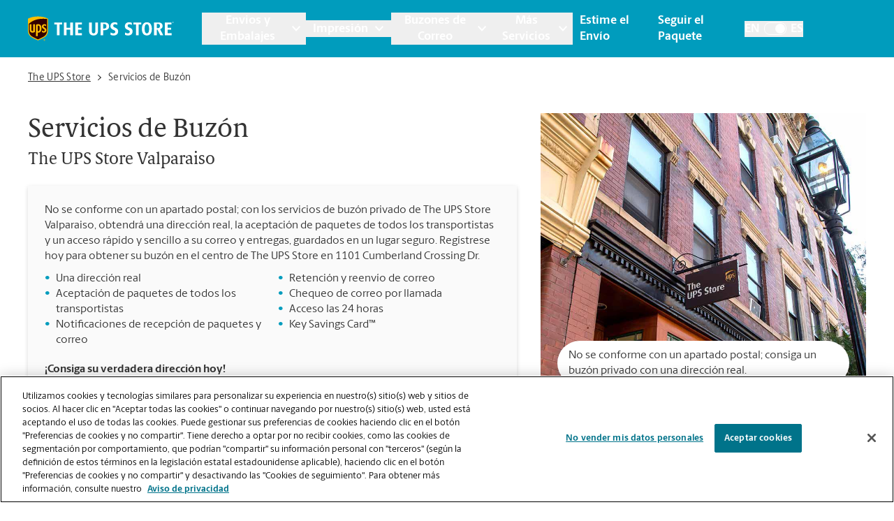

--- FILE ---
content_type: text/css
request_url: https://assets.sitescdn.net/answers-search-bar/v1.6/answers.css
body_size: 12647
content:
.sr-only{clip:rect(0,0,0,0);border:0;height:.0625rem;margin:-.0625rem;overflow:hidden;padding:0;position:absolute;width:.0625rem}.sr-only-focusable:active,.sr-only-focusable:focus{clip:auto;height:auto;margin:0;overflow:visible;position:static;width:auto}:root{--yxt-color-background-highlight:#fafafa;--yxt-color-background-dark:#a8a8a8;--yxt-color-brand-primary:#0f70f0;--yxt-color-brand-hover:#0c5ecb;--yxt-color-brand-white:#fff;--yxt-color-text-primary:#212121;--yxt-color-text-secondary:#757575;--yxt-color-text-neutral:#616161;--yxt-color-link-primary:var(--yxt-color-brand-primary);--yxt-color-borders:#dcdcdc;--yxt-color-error:#940000;--yxt-font-weight-bold:700;--yxt-font-weight-semibold:600;--yxt-font-weight-medium:500;--yxt-font-weight-normal:400;--yxt-font-weight-light:300;--yxt-font-size-xs:0.625rem;--yxt-font-size-sm:0.75rem;--yxt-font-size-md:0.875rem;--yxt-font-size-md-lg:1rem;--yxt-font-size-lg:1.125rem;--yxt-font-size-xlg:1.25rem;--yxt-font-size-xxlg:2.5rem;--yxt-line-height-xs:1;--yxt-line-height-sm:1.2;--yxt-line-height-md-sm:1.3333333333;--yxt-line-height-md:1.4;--yxt-line-height-lg:1.5;--yxt-line-height-xlg:1.6666666667;--yxt-line-height-xxlg:1.7;--yxt-font-family:system-ui,Segoe UI,Roboto,Oxygen-Sans,Ubuntu,Cantarell,Helvetica Neue,sans-serif;--yxt-base-spacing-sm:0.75rem;--yxt-base-spacing:1rem;--yxt-module-footer-height:1.5rem;--yxt-module-container-height:1.25rem;--yxt-border-default:0.0625rem solid var(--yxt-color-borders);--yxt-border-hover:0.0625rem solid var(--yxt-color-brand-hover);--yxt-border-legacy:0.0625rem solid #e9e9e9;--yxt-z-index-nav-more-modal:2;--yxt-button-focus-border-size:0.1875rem;--yxt-cards-min-width:13.125rem;--yxt-container-desktop-base:25rem}.yxt-Answers-component{-webkit-font-smoothing:antialiased;-moz-osx-font-smoothing:grayscale}.yxt-Answers-component :focus{outline:none}.yxt-Answers-component input[type=checkbox]:focus{outline:.0625rem solid #000}:root{--yxt-searchbar-form-background-color:#fff;--yxt-searchbar-form-outline-color-base:var(--yxt-color-borders);--yxt-searchbar-focus-shadow-height:0.625rem;--yxt-searchbar-focus-shadow:0 0 var(--yxt-searchbar-focus-shadow-height) 0 rgba(0,0,0,.1);--yxt-searchbar-form-border-radius:calc(var(--yxt-base-spacing)*0.4);--yxt-searchbar-text-color:var(--yxt-color-text-primary);--yxt-searchbar-text-font-size:var(--yxt-font-size-md-lg);--yxt-searchbar-text-line-height:var(--yxt-line-height-lg);--yxt-searchbar-text-font-weight:var(--yxt-font-weight-normal);--yxt-searchbar-button-background-color-base:#fff;--yxt-searchbar-button-background-color-hover:#e9e9e9;--yxt-searchbar-button-background-color-active:var(--yxt-searchbar-button-background-color-base);--yxt-searchbar-button-text-color-base:var(--yxt-color-text-primary);--yxt-searchbar-button-text-color-active:var(--yxt-searchbar-button-text-color-base)}.yxt-GeoLocationFilter,.yxt-SearchBar{height:3.1875rem;margin-bottom:0;width:100%}.yxt-GeoLocationFilter button[class*=yxt-],.yxt-GeoLocationFilter input[class*=yxt-],.yxt-SearchBar button[class*=yxt-],.yxt-SearchBar input[class*=yxt-]{-webkit-appearance:none;-moz-appearance:none;appearance:none}.yxt-GeoLocationFilter-container,.yxt-SearchBar-container{background-color:var(--yxt-searchbar-form-background-color);border:.0625rem solid var(--yxt-searchbar-form-outline-color-base);border-radius:var(--yxt-searchbar-form-border-radius);overflow:hidden;position:relative;z-index:1}.yxt-GeoLocationFilter-container:focus-within,.yxt-GeoLocationFilter-container:hover,.yxt-SearchBar-container:focus-within,.yxt-SearchBar-container:hover{-webkit-box-shadow:var(--yxt-searchbar-focus-shadow);box-shadow:var(--yxt-searchbar-focus-shadow)}.yxt-GeoLocationFilter-form,.yxt-GeoLocationFilter-input-wrapper,.yxt-SearchBar-form,.yxt-SearchBar-input-wrapper{display:-webkit-box;display:-ms-flexbox;display:flex;margin:0}.yxt-GeoLocationFilter-input,.yxt-SearchBar-input{background-color:transparent;border:none;color:var(--yxt-searchbar-text-color);font-family:var(--yxt-font-family);font-size:var(--yxt-searchbar-text-font-size);font-style:normal;font-weight:var(--yxt-searchbar-text-font-weight);line-height:var(--yxt-searchbar-text-line-height);padding:calc(var(--yxt-base-spacing)/2) var(--yxt-base-spacing);width:100%}.yxt-GeoLocationFilter-input::-ms-clear,.yxt-SearchBar-input::-ms-clear{display:none;margin:0;padding:0}.yxt-GeoLocationFilter-input:-ms-input-placeholder,.yxt-SearchBar-input:-ms-input-placeholder{color:var(--yxt-color-text-secondary)}.yxt-GeoLocationFilter-clear,.yxt-SearchBar-clear{padding-left:calc(var(--yxt-base-spacing)*3/4);padding-right:calc(var(--yxt-base-spacing)*3/4)}.yxt-GeoLocationFilter-button,.yxt-SearchBar-button{padding-left:calc(var(--yxt-base-spacing)*3/4);padding-right:var(--yxt-base-spacing)}.yxt-GeoLocationFilter-button,.yxt-GeoLocationFilter-clear,.yxt-SearchBar-button,.yxt-SearchBar-clear{-ms-flex-negative:0;-webkit-box-align:center;-ms-flex-align:center;align-items:center;background-color:var(--yxt-searchbar-button-background-color-base);border:none;color:var(--yxt-color-text-secondary);cursor:pointer;display:-webkit-box;display:-ms-flexbox;display:flex;flex-shrink:0;font:inherit;padding-bottom:calc(var(--yxt-base-spacing)/2);padding-top:calc(var(--yxt-base-spacing)/2)}.yxt-GeoLocationFilter-button:focus,.yxt-GeoLocationFilter-clear:focus,.yxt-SearchBar-button:focus,.yxt-SearchBar-clear:focus{background-color:var(--yxt-searchbar-button-background-color-hover)}.yxt-GeoLocationFilter--hidden,.yxt-SearchBar--hidden{display:none}.yxt-GeoLocationFilter-button:focus,.yxt-GeoLocationFilter-input:focus,.yxt-SearchBar-button:focus,.yxt-SearchBar-input:focus{outline:none}.yxt-GeoLocationFilter-label,.yxt-SearchBar-label{clip:rect(0,0,0,0);border:0;height:.0625rem;margin:-.0625rem;overflow:hidden;padding:0;position:absolute;width:.0625rem}.yxt-SearchBar-title{color:var(--yxt-color-text-primary);font-family:var(--yxt-font-family);font-size:var(--yxt-font-size-xlg);font-style:normal;font-weight:var(--yxt-font-weight-semibold);line-height:var(--yxt-line-height-md);margin-bottom:var(--yxt-base-spacing)}@media(max-width:47.9375rem){.yxt-SearchBar-title{margin-left:var(--yxt-base-spacing)}}.yxt-SearchBar-AnimatedIcon{display:-webkit-box;display:-ms-flexbox;display:flex}.yxt-SearchBar-Icon--inactive{display:none}.yxt-SearchBar-Icon--inactive.yxt-SearchBar-LoadingIndicator{display:block;position:absolute;visibility:hidden;width:0}.yxt-SearchBar-LoadingIndicator{-webkit-animation:rotate 1.4s linear infinite;animation:rotate 1.4s linear infinite}@-webkit-keyframes static{to{-webkit-transform:rotate(1turn);transform:rotate(1turn)}}@keyframes static{to{-webkit-transform:rotate(1turn);transform:rotate(1turn)}}@-webkit-keyframes rotate{to{-webkit-transform:rotate(1turn);transform:rotate(1turn)}}@keyframes rotate{to{-webkit-transform:rotate(1turn);transform:rotate(1turn)}}.yxt-SearchBar-LoadingIndicator-AnimatedIcon{stroke-dasharray:208;-webkit-animation:dash 1.4s ease-in-out infinite;animation:dash 1.4s ease-in-out infinite;-webkit-transform-origin:50% 50%;transform-origin:50% 50%}.yxt-SearchBar-LoadingIndicator-AnimatedIcon _:-ms-fullscreen,:root .yxt-SearchBar-LoadingIndicator-AnimatedIcon{stroke-dasharray:150}.yxt-SearchBar-Icon--inactive .yxt-SearchBar-LoadingIndicator-AnimatedIcon{-webkit-animation:none;animation:none}@-webkit-keyframes dash{0%{stroke-dashoffset:204;-webkit-transform:rotate(0deg);transform:rotate(0deg)}50%{stroke-dashoffset:52;-webkit-transform:rotate(45deg);transform:rotate(45deg)}to{stroke-dashoffset:204;-webkit-transform:rotate(1turn);transform:rotate(1turn)}}@keyframes dash{0%{stroke-dashoffset:204;-webkit-transform:rotate(0deg);transform:rotate(0deg)}50%{stroke-dashoffset:52;-webkit-transform:rotate(45deg);transform:rotate(45deg)}to{stroke-dashoffset:204;-webkit-transform:rotate(1turn);transform:rotate(1turn)}}.yxt-SearchBar-voiceSearch{background-color:var(--yxt-searchbar-button-background-color-base);border:none;cursor:pointer;padding-bottom:calc(var(--yxt-base-spacing)/2);padding-top:calc(var(--yxt-base-spacing)/2)}@media(max-width:47.9375rem){.yxt-SearchBar-voiceSearch{display:none}}.yxt-SearchBar-voiceSearch:hover .yxt-SearchBar-mic{opacity:1}.yxt-SearchBar-voiceSearch:focus{background-color:var(--yxt-searchbar-button-background-color-hover)}.yxt-SearchBar-voiceSearch .yxt-SearchBar-micIconWrapper{position:absolute}.yxt-SearchBar-voiceSearch .yxt-SearchBar-listeningIconWrapper{position:relative}.yxt-SearchBar .Icon-image,.yxt-SearchBar-buttonImage .Icon svg{display:block;height:2em;width:2em}.yxt-SearchBar-instructions{display:none}.yxt-SearchBar-CustomLoadingImage{display:block}.yxt-SearchBar-CustomListeningIcon,.yxt-SearchBar-CustomMicIcon{opacity:0;-webkit-transition:opacity .2s ease-in-out;transition:opacity .2s ease-in-out}.yxt-SearchBar-CustomListeningIcon--active .yxt-SearchBar-CustomListeningIcon,.yxt-SearchBar-CustomMicIcon--active .yxt-SearchBar-CustomMicIcon{opacity:1;-webkit-transition:opacity .2s ease-in-out;transition:opacity .2s ease-in-out}.yxt-GeoLocationFilter-title{clip:rect(0,0,0,0);border:0;height:.0625rem;margin:-.0625rem;overflow:hidden;padding:0;position:absolute;width:.0625rem}.Icon{-webkit-box-align:center;-ms-flex-align:center;-webkit-box-pack:center;-ms-flex-pack:center;align-items:center;display:-webkit-inline-box;display:-ms-inline-flexbox;display:inline-flex;justify-content:center}.Icon svg{fill:currentColor;height:1em;width:1em}.Icon--sm img,.Icon--sm svg{height:.5em;width:.5em}.Icon--lg img,.Icon--lg svg{height:2em;width:2em}.Icon-collapseUp svg{-webkit-transform:rotate(270deg);transform:rotate(270deg)}.Icon-collapseDown svg{-webkit-transform:rotate(90deg);transform:rotate(90deg)}.Icon-image{height:1em;-o-object-fit:contain;object-fit:contain;width:1em}.Icon--chevron{-webkit-transform:none;transform:none}.Icon--yext_animated_reverse svg{background:hsla(0,0%,100%,0);color:#000}@-webkit-keyframes reverse-a0_o{0%{opacity:0}89.82%{opacity:0}to{opacity:1}}@keyframes reverse-a0_o{0%{opacity:0}89.82%{opacity:0}to{opacity:1}}@-webkit-keyframes reverse-a1_o{0%{opacity:0}80.24%{opacity:0}89.82%{opacity:1}to{opacity:0}}@keyframes reverse-a1_o{0%{opacity:0}80.24%{opacity:0}89.82%{opacity:1}to{opacity:0}}@-webkit-keyframes reverse-a2_o{0%{opacity:0}70.06%{opacity:0}80.24%{opacity:1}89.82%{opacity:0}to{opacity:0}}@keyframes reverse-a2_o{0%{opacity:0}70.06%{opacity:0}80.24%{opacity:1}89.82%{opacity:0}to{opacity:0}}@-webkit-keyframes reverse-a3_o{0%{opacity:0}59.88%{opacity:0}70.06%{opacity:1}80.24%{opacity:0}to{opacity:0}}@keyframes reverse-a3_o{0%{opacity:0}59.88%{opacity:0}70.06%{opacity:1}80.24%{opacity:0}to{opacity:0}}@-webkit-keyframes reverse-a4_o{0%{opacity:0}50.299%{opacity:0}59.88%{opacity:1}70.06%{opacity:0}to{opacity:0}}@keyframes reverse-a4_o{0%{opacity:0}50.299%{opacity:0}59.88%{opacity:1}70.06%{opacity:0}to{opacity:0}}@-webkit-keyframes reverse-a5_o{0%{opacity:0}40.12%{opacity:0}50.299%{opacity:1}59.88%{opacity:0}to{opacity:0}}@keyframes reverse-a5_o{0%{opacity:0}40.12%{opacity:0}50.299%{opacity:1}59.88%{opacity:0}to{opacity:0}}@-webkit-keyframes reverse-a6_o{0%{opacity:0}29.94%{opacity:0}40.12%{opacity:1}50.299%{opacity:0}to{opacity:0}}@keyframes reverse-a6_o{0%{opacity:0}29.94%{opacity:0}40.12%{opacity:1}50.299%{opacity:0}to{opacity:0}}@-webkit-keyframes reverse-a7_o{0%{opacity:0}20.359%{opacity:0}29.94%{opacity:1}40.12%{opacity:0}to{opacity:0}}@keyframes reverse-a7_o{0%{opacity:0}20.359%{opacity:0}29.94%{opacity:1}40.12%{opacity:0}to{opacity:0}}@-webkit-keyframes reverse-a8_o{0%{opacity:0}10.18%{opacity:0}20.359%{opacity:1}29.94%{opacity:0}to{opacity:0}}@keyframes reverse-a8_o{0%{opacity:0}10.18%{opacity:0}20.359%{opacity:1}29.94%{opacity:0}to{opacity:0}}@-webkit-keyframes reverse-a9_o{0%{opacity:0}10.18%{opacity:1}20.359%{opacity:0}to{opacity:0}}@keyframes reverse-a9_o{0%{opacity:0}10.18%{opacity:1}20.359%{opacity:0}to{opacity:0}}@-webkit-keyframes reverse-a10_o{0%{opacity:1}10.18%{opacity:0}to{opacity:0}}@keyframes reverse-a10_o{0%{opacity:1}10.18%{opacity:0}to{opacity:0}}.Icon--yext_animated_reverse:not(.yxt-SearchBar-Yext--static) svg>g{-webkit-animation-duration:.18s;animation-duration:.18s;-webkit-animation-fill-mode:both;animation-fill-mode:both;-webkit-animation-timing-function:linear;animation-timing-function:linear}.Icon--yext_animated_reverse:not(.yxt-SearchBar-Yext--static) svg>g:first-of-type{-webkit-animation-name:reverse-a0_o;animation-name:reverse-a0_o}.Icon--yext_animated_reverse:not(.yxt-SearchBar-Yext--static) svg>g:nth-of-type(2){-webkit-animation-name:reverse-a1_o;animation-name:reverse-a1_o}.Icon--yext_animated_reverse:not(.yxt-SearchBar-Yext--static) svg>g:nth-of-type(3){-webkit-animation-name:reverse-a2_o;animation-name:reverse-a2_o}.Icon--yext_animated_reverse:not(.yxt-SearchBar-Yext--static) svg>g:nth-of-type(4){-webkit-animation-name:reverse-a3_o;animation-name:reverse-a3_o}.Icon--yext_animated_reverse:not(.yxt-SearchBar-Yext--static) svg>g:nth-of-type(5){-webkit-animation-name:reverse-a4_o;animation-name:reverse-a4_o}.Icon--yext_animated_reverse:not(.yxt-SearchBar-Yext--static) svg>g:nth-of-type(6){-webkit-animation-name:reverse-a5_o;animation-name:reverse-a5_o}.Icon--yext_animated_reverse:not(.yxt-SearchBar-Yext--static) svg>g:nth-of-type(7){-webkit-animation-name:reverse-a6_o;animation-name:reverse-a6_o}.Icon--yext_animated_reverse:not(.yxt-SearchBar-Yext--static) svg>g:nth-of-type(8){-webkit-animation-name:reverse-a7_o;animation-name:reverse-a7_o}.Icon--yext_animated_reverse:not(.yxt-SearchBar-Yext--static) svg>g:nth-of-type(9){-webkit-animation-name:reverse-a8_o;animation-name:reverse-a8_o}.Icon--yext_animated_reverse:not(.yxt-SearchBar-Yext--static) svg>g:nth-of-type(10){-webkit-animation-name:reverse-a9_o;animation-name:reverse-a9_o}.Icon--yext_animated_reverse:not(.yxt-SearchBar-Yext--static) svg>g:nth-of-type(11){-webkit-animation-name:reverse-a10_o;animation-name:reverse-a10_o}.Icon--yext_animated_reverse.yxt-SearchBar-Yext--static svg>g:first-of-type{opacity:1}.Icon--yext_animated_reverse.yxt-SearchBar-Yext--static svg>g:nth-of-type(11){opacity:0}.Icon--yext_animated_forward svg{background:hsla(0,0%,100%,0);color:#000}@-webkit-keyframes forward-a0_o{0%{opacity:1}9.29%{opacity:1}18.033%{opacity:0}to{opacity:0}}@keyframes forward-a0_o{0%{opacity:1}9.29%{opacity:1}18.033%{opacity:0}to{opacity:0}}@-webkit-keyframes forward-a1_o{0%{opacity:0}9.29%{opacity:0}18.033%{opacity:1}27.322%{opacity:0}to{opacity:0}}@keyframes forward-a1_o{0%{opacity:0}9.29%{opacity:0}18.033%{opacity:1}27.322%{opacity:0}to{opacity:0}}@-webkit-keyframes forward-a2_o{0%{opacity:0}18.033%{opacity:0}27.322%{opacity:1}36.612%{opacity:0}to{opacity:0}}@keyframes forward-a2_o{0%{opacity:0}18.033%{opacity:0}27.322%{opacity:1}36.612%{opacity:0}to{opacity:0}}@-webkit-keyframes forward-a3_o{0%{opacity:0}27.322%{opacity:0}36.612%{opacity:1}45.355%{opacity:0}to{opacity:0}}@keyframes forward-a3_o{0%{opacity:0}27.322%{opacity:0}36.612%{opacity:1}45.355%{opacity:0}to{opacity:0}}@-webkit-keyframes forward-a4_o{0%{opacity:0}36.612%{opacity:0}45.355%{opacity:1}54.645%{opacity:0}to{opacity:0}}@keyframes forward-a4_o{0%{opacity:0}36.612%{opacity:0}45.355%{opacity:1}54.645%{opacity:0}to{opacity:0}}@-webkit-keyframes forward-a5_o{0%{opacity:0}45.355%{opacity:0}54.645%{opacity:1}63.934%{opacity:0}to{opacity:0}}@keyframes forward-a5_o{0%{opacity:0}45.355%{opacity:0}54.645%{opacity:1}63.934%{opacity:0}to{opacity:0}}@-webkit-keyframes forward-a6_o{0%{opacity:0}54.645%{opacity:0}63.934%{opacity:1}72.678%{opacity:0}to{opacity:0}}@keyframes forward-a6_o{0%{opacity:0}54.645%{opacity:0}63.934%{opacity:1}72.678%{opacity:0}to{opacity:0}}@-webkit-keyframes forward-a7_o{0%{opacity:0}63.934%{opacity:0}72.678%{opacity:1}81.967%{opacity:0}to{opacity:0}}@keyframes forward-a7_o{0%{opacity:0}63.934%{opacity:0}72.678%{opacity:1}81.967%{opacity:0}to{opacity:0}}@-webkit-keyframes forward-a8_o{0%{opacity:0}72.678%{opacity:0}81.967%{opacity:1}91.257%{opacity:0}to{opacity:0}}@keyframes forward-a8_o{0%{opacity:0}72.678%{opacity:0}81.967%{opacity:1}91.257%{opacity:0}to{opacity:0}}@-webkit-keyframes forward-a9_o{0%{opacity:0}81.967%{opacity:0}91.257%{opacity:1}to{opacity:0}}@keyframes forward-a9_o{0%{opacity:0}81.967%{opacity:0}91.257%{opacity:1}to{opacity:0}}@-webkit-keyframes forward-a10_o{0%{opacity:0}91.257%{opacity:0}to{opacity:1}}@keyframes forward-a10_o{0%{opacity:0}91.257%{opacity:0}to{opacity:1}}.Icon--yext_animated_forward:not(.yxt-SearchBar-MagnifyingGlass--static) svg>g{-webkit-animation-duration:.18s;animation-duration:.18s;-webkit-animation-fill-mode:both;animation-fill-mode:both;-webkit-animation-timing-function:linear;animation-timing-function:linear}.Icon--yext_animated_forward:not(.yxt-SearchBar-MagnifyingGlass--static) svg>g:first-of-type{-webkit-animation-name:forward-a0_o;animation-name:forward-a0_o}.Icon--yext_animated_forward:not(.yxt-SearchBar-MagnifyingGlass--static) svg>g:nth-of-type(2){-webkit-animation-name:forward-a1_o;animation-name:forward-a1_o}.Icon--yext_animated_forward:not(.yxt-SearchBar-MagnifyingGlass--static) svg>g:nth-of-type(3){-webkit-animation-name:forward-a2_o;animation-name:forward-a2_o}.Icon--yext_animated_forward:not(.yxt-SearchBar-MagnifyingGlass--static) svg>g:nth-of-type(4){-webkit-animation-name:forward-a3_o;animation-name:forward-a3_o}.Icon--yext_animated_forward:not(.yxt-SearchBar-MagnifyingGlass--static) svg>g:nth-of-type(5){-webkit-animation-name:forward-a4_o;animation-name:forward-a4_o}.Icon--yext_animated_forward:not(.yxt-SearchBar-MagnifyingGlass--static) svg>g:nth-of-type(6){-webkit-animation-name:forward-a5_o;animation-name:forward-a5_o}.Icon--yext_animated_forward:not(.yxt-SearchBar-MagnifyingGlass--static) svg>g:nth-of-type(7){-webkit-animation-name:forward-a6_o;animation-name:forward-a6_o}.Icon--yext_animated_forward:not(.yxt-SearchBar-MagnifyingGlass--static) svg>g:nth-of-type(8){-webkit-animation-name:forward-a7_o;animation-name:forward-a7_o}.Icon--yext_animated_forward:not(.yxt-SearchBar-MagnifyingGlass--static) svg>g:nth-of-type(9){-webkit-animation-name:forward-a8_o;animation-name:forward-a8_o}.Icon--yext_animated_forward:not(.yxt-SearchBar-MagnifyingGlass--static) svg>g:nth-of-type(10){-webkit-animation-name:forward-a9_o;animation-name:forward-a9_o}.Icon--yext_animated_forward:not(.yxt-SearchBar-MagnifyingGlass--static) svg>g:nth-of-type(11){-webkit-animation-name:forward-a10_o;animation-name:forward-a10_o}.Icon--yext_animated_forward.yxt-SearchBar-MagnifyingGlass--static svg>g:first-of-type{opacity:0}.Icon--yext_animated_forward.yxt-SearchBar-MagnifyingGlass--static svg>g:nth-of-type(11){opacity:1}:root{--yxt-nav-text-font-size:var(--yxt-font-size-md);--yxt-nav-text-line-height:var(--yxt-line-height-md);--yxt-nav-text-font-weight:var(--yxt-font-weight-semibold);--yxt-nav-text-color:var(--yxt-color-text-primary);--yxt-nav-text-hover-color:#c5cace;--yxt-nav-text-active-color:var(--yxt-color-brand-primary);--yxt-nav-text-active-border-width:0.125rem;--yxt-nav-text-active-border:var(--yxt-nav-text-active-border-width) solid var(--yxt-color-brand-primary);--yxt-nav-text-focus-background-color:#e9e9e9;--yxt-nav-dropdown-font-size:0.8125rem;--yxt-nav-dropdown-line-height:var(--yxt-line-height-sm);--yxt-nav-dropdown-font-weight:var(--yxt-font-weight-semibold);--yxt-nav-dropdown-color:var(--yxt-nav-text-color);--yxt-nav-dropdown-hover-color:var(--yxt-nav-dropdown-color);--yxt-nav-dropdown-hover-background-color:#eeeff0;--yxt-nav-dropdown-width:15.625rem;--yxt-nav-border-color:var(--yxt-color-borders)}.yxt-Nav-container{border-bottom:var(--yxt-nav-text-active-border-width) solid var(--yxt-nav-border-color);position:relative}.yxt-Nav-container,.yxt-Nav-expanded{-webkit-box-pack:start;-ms-flex-pack:start;display:-webkit-box;display:-ms-flexbox;display:flex;justify-content:flex-start}.yxt-Nav-expanded{list-style-type:none;margin:0;padding:0;white-space:nowrap}.yxt-Nav-item{-webkit-box-align:center;-ms-flex-align:center;align-items:center;color:var(--yxt-nav-text-color);display:-webkit-box;display:-ms-flexbox;display:flex;font-family:var(--yxt-font-family);font-size:var(--yxt-nav-text-font-size);font-style:normal;font-weight:var(--yxt-nav-text-font-weight);line-height:var(--yxt-nav-text-line-height);margin-bottom:-.125rem;padding-bottom:.375rem;padding-left:var(--yxt-base-spacing);padding-right:var(--yxt-base-spacing);padding-top:.375rem;text-decoration:none;text-transform:uppercase}.yxt-Nav-item:hover{color:var(--yxt-nav-text-active-color)}@media(hover:none){.yxt-Nav-item:hover{color:var(--yxt-nav-text-color)}}.yxt-Nav-item:focus{background-color:var(--yxt-nav-text-focus-background-color);color:var(--yxt-nav-text-color)}.yxt-Nav-item:not(:last-child){-ms-flex-negative:0;flex-shrink:0}.yxt-Nav-item--more{position:absolute;visibility:hidden}.yxt-Nav-item.is-active{border-bottom:var(--yxt-nav-text-active-border);color:var(--yxt-nav-text-active-color);font-weight:var(--yxt-font-weight-semibold);padding-bottom:calc(.375rem + var(--yxt-nav-text-active-border-width))}.yxt-Nav-moreContainer{margin-left:auto;position:relative}.yxt-Nav-more{background:transparent;border:none;overflow:visible;position:relative}.yxt-Nav-more,.yxt-Nav-moreTextWrapper{-webkit-box-align:center;-ms-flex-align:center;align-items:center;display:-webkit-box;display:-ms-flexbox;display:flex}.yxt-Nav-moreIcon{display:-webkit-box;display:-ms-flexbox;display:flex;margin-right:.4375rem;margin-top:.0625rem}.yxt-Nav-moreIcon .Icon--kabob{height:.6875rem;margin-top:.0625rem;width:.1875rem}.yxt-Nav-static{overflow:auto}.yxt-Nav-static::-webkit-scrollbar{display:none}.yxt-Nav-modal{background-color:#fff;border-radius:.5rem;-webkit-box-shadow:0 .125rem .625rem 0 rgba(0,0,0,.2);box-shadow:0 .125rem .625rem 0 rgba(0,0,0,.2);display:none;list-style-type:none;margin:0;padding:0;position:absolute;right:0;top:1.875rem;white-space:normal;width:var(--yxt-nav-dropdown-width);word-break:break-all;z-index:var(--yxt-z-index-nav-more-modal)}.yxt-Nav-modal.is-active{display:block}.yxt-Nav-dropDownItem{color:var(--yxt-nav-dropdown-color);display:block;font-family:var(--yxt-font-family);font-size:var(--yxt-nav-dropdown-font-size);font-style:normal;font-weight:var(--yxt-nav-dropdown-font-weight);line-height:var(--yxt-nav-dropdown-line-height);padding:.375rem 1rem .25rem;text-align:left}.yxt-Nav-dropDownItem:focus,.yxt-Nav-dropDownItem:hover{background-color:var(--yxt-nav-dropdown-hover-background-color);color:var(--yxt-nav-dropdown-hover-color)}:root{--yxt-direct-answer-border:var(--yxt-border-default);--yxt-direct-answer-title-background-color:var(--yxt-color-brand-primary);--yxt-direct-answer-content-background-color:#fff;--yxt-direct-answer-footer-background-color:var(--yxt-color-background-highlight);--yxt-direct-answer-title-font-size:var(--yxt-font-size-md-lg);--yxt-direct-answer-title-line-height:var(--yxt-line-height-lg);--yxt-direct-answer-title-font-weight:var(--yxt-font-weight-semibold);--yxt-direct-answer-title-color:#fff;--yxt-direct-answer-content-font-size:var(--yxt-font-size-xlg);--yxt-direct-answer-content-line-height:var(--yxt-line-height-md);--yxt-direct-answer-content-font-weight:var(--yxt-font-weight-semibold);--yxt-direct-answer-content-color:var(--yxt-color-text-primary);--yxt-direct-answer-view-details-font-size:var(--yxt-font-size-md);--yxt-direct-answer-view-details-line-height:var(--yxt-line-height-xxlg);--yxt-direct-answer-view-details-font-weight:var(--yxt-font-weight-semibold);--yxt-direct-answer-footer-font-size:var(--yxt-font-size-md);--yxt-direct-answer-footer-line-height:var(--yxt-line-height-md);--yxt-direct-answer-footer-font-weight:var(--yxt-font-weight-normal);--yxt-direct-answer-footer-color:var(--yxt-color-text-secondary);--yxt-direct-answer-footer-height:var(--yxt-module-footer-height)}.yxt-DirectAnswer-title{-webkit-box-align:center;-ms-flex-align:center;align-items:center;background-color:var(--yxt-direct-answer-title-background-color);border:var(--yxt-direct-answer-border);display:-webkit-box;display:-ms-flexbox;display:flex;font-size:var(--yxt-font-size-md);font-weight:var(--yxt-font-weight-normal);line-height:var(--yxt-line-height-xs);padding:calc(var(--yxt-base-spacing)/2) var(--yxt-base-spacing)}.yxt-DirectAnswer-title,.yxt-DirectAnswer-titleText{color:var(--yxt-direct-answer-title-color);font-family:var(--yxt-font-family);font-style:normal}.yxt-DirectAnswer-titleText{font-size:var(--yxt-direct-answer-title-font-size);font-weight:var(--yxt-direct-answer-title-font-weight);line-height:var(--yxt-direct-answer-title-line-height);margin:0}.yxt-DirectAnswer-titleIconWrapper{display:-webkit-box;display:-ms-flexbox;display:flex;margin-right:calc(var(--yxt-base-spacing)/2)}.yxt-DirectAnswer-titleIconWrapper.yxt-Results-titleIconWrapper{color:inherit}.yxt-DirectAnswer-entityName{text-transform:uppercase}.yxt-DirectAnswer-iconWrapper{display:-webkit-inline-box;display:-ms-inline-flexbox;display:inline-flex;margin-right:var(--yxt-base-spacing-sm)}.yxt-DirectAnswer-content{-webkit-box-orient:vertical;-webkit-box-direction:normal;-webkit-box-pack:justify;-ms-flex-pack:justify;background-color:var(--yxt-direct-answer-content-background-color);border-left:var(--yxt-direct-answer-border);border-right:var(--yxt-direct-answer-border);display:-webkit-box;display:-ms-flexbox;display:flex;-ms-flex-direction:column;flex-direction:column;justify-content:space-between;padding:var(--yxt-base-spacing)}.yxt-DirectAnswer-footerWrapper{background-color:var(--yxt-direct-answer-footer-background-color)}.yxt-DirectAnswer-footer{-webkit-box-pack:end;-ms-flex-pack:end;-webkit-box-align:center;-ms-flex-align:center;align-items:center;border:var(--yxt-direct-answer-border);display:-webkit-box;display:-ms-flexbox;display:flex;height:var(--yxt-direct-answer-footer-height);justify-content:flex-end;padding-bottom:.625rem;padding-left:var(--yxt-base-spacing);padding-right:var(--yxt-base-spacing);padding-top:.625rem}.yxt-DirectAnswer-footerText{color:var(--yxt-direct-answer-footer-color);font-family:var(--yxt-font-family);font-size:var(--yxt-direct-answer-footer-font-size);font-style:normal;font-style:italic;font-weight:var(--yxt-direct-answer-footer-font-weight);line-height:var(--yxt-direct-answer-footer-line-height);margin-right:var(--yxt-base-spacing)}.yxt-DirectAnswer-thumbs{display:-webkit-box;display:-ms-flexbox;display:flex;margin:0}.yxt-DirectAnswer-thumbUpIcon{-webkit-transform:rotate(180deg);transform:rotate(180deg)}.yxt-DirectAnswer-thumbDownIcon,.yxt-DirectAnswer-thumbUpIcon{color:var(--yxt-color-text-secondary);display:-webkit-inline-box;display:-ms-inline-flexbox;display:inline-flex}.yxt-DirectAnswer-thumb{-ms-flex-negative:0;cursor:pointer;display:-webkit-box;display:-ms-flexbox;display:flex;flex-shrink:0;font-size:1.5rem}.yxt-DirectAnswer-thumb+.yxt-DirectAnswer-thumb{margin-left:.625rem}.yxt-DirectAnswer-fieldValue{-webkit-box-orient:vertical;-webkit-box-direction:normal;-webkit-box-align:start;-ms-flex-align:start;align-items:flex-start;color:var(--yxt-direct-answer-content-color);display:-webkit-box;display:-ms-flexbox;display:flex;-ms-flex-direction:column;flex-direction:column;font-family:var(--yxt-font-family);font-size:var(--yxt-direct-answer-content-font-size);font-style:normal;font-weight:var(--yxt-direct-answer-content-font-weight);line-height:var(--yxt-direct-answer-content-line-height)}.yxt-DirectAnswer-fieldValueLink{font-weight:var(--yxt-font-weight-semibold)}.yxt-DirectAnswer-fieldValueLink:link,.yxt-DirectAnswer-fieldValueLink:visited{color:var(--yxt-color-brand-primary);text-decoration:none}.yxt-DirectAnswer-fieldValueLink:active,.yxt-DirectAnswer-fieldValueLink:focus,.yxt-DirectAnswer-fieldValueLink:hover{color:var(--yxt-color-brand-primary);text-decoration:underline}.yxt-DirectAnswer-feedback{display:none}.yxt-DirectAnswer-viewMore{-webkit-box-align:center;-ms-flex-align:center;align-items:center;color:var(--yxt-color-text-primary);display:-webkit-inline-box;display:-ms-inline-flexbox;display:inline-flex;font-family:var(--yxt-font-family);font-size:var(--yxt-direct-answer-view-details-font-size);font-style:normal;font-weight:var(--yxt-direct-answer-view-details-font-weight);line-height:var(--yxt-direct-answer-view-details-line-height)}.yxt-DirectAnswer-viewMore:link,.yxt-DirectAnswer-viewMore:visited{color:var(--yxt-color-brand-primary);text-decoration:none}.yxt-DirectAnswer-viewMore:active,.yxt-DirectAnswer-viewMore:focus,.yxt-DirectAnswer-viewMore:hover{color:var(--yxt-color-brand-primary);text-decoration:underline}.yxt-DirectAnswer-viewMoreIcon{margin-left:.25rem}:root{--yxt-results-title-bar-background:var(--yxt-color-background-highlight);--yxt-results-filters-background:#fff;--yxt-results-view-more-background:var(--yxt-color-background-highlight);--yxt-results-title-bar-text-color:var(--yxt-color-text-primary);--yxt-results-title-bar-text-font-size:var(--yxt-font-size-md-lg);--yxt-results-title-bar-text-line-height:var(--yxt-line-height-lg);--yxt-results-title-bar-text-font-weight:var(--yxt-font-weight-bold);--yxt-results-title-bar-link-font-size:var(--yxt-font-size-md);--yxt-results-title-bar-link-line-height:var(--yxt-line-height-xxlg);--yxt-results-title-bar-link-font-weight:var(--yxt-font-weight-semibold);--yxt-results-filters-text-color:var(--yxt-color-text-primary);--yxt-results-filters-text-font-size:var(--yxt-font-size-md);--yxt-results-filters-text-line-height:var(--yxt-line-height-md);--yxt-results-filters-text-font-weight:var(--yxt-font-weight-normal);--yxt-results-filters-link-font-size:var(--yxt-font-size-md);--yxt-results-filters-link-line-height:var(--yxt-line-height-md);--yxt-results-filters-link-font-weight:var(--yxt-font-weight-normal);--yxt-results-border:var(--yxt-border-default);--yxt-results-cards-margin:calc(var(--yxt-base-spacing)/2)}.yxt-Results{border-bottom:0;width:100%}.yxt-Results--searchLoading{opacity:.5}.yxt-Results+.yxt-Results{margin-top:var(--yxt-base-spacing)}.yxt-Results-left{-webkit-box-align:center;-ms-flex-align:center;align-items:center}.yxt-Results-left,.yxt-Results-titleIconWrapper{display:-webkit-box;display:-ms-flexbox;display:flex}.yxt-Results-titleIconWrapper{color:var(--yxt-color-brand-primary);margin-right:calc(var(--yxt-base-spacing)/2)}.yxt-Results-filters{background-color:var(--yxt-results-filters-background);border-bottom:none;border-left:var(--yxt-border-default);border-right:var(--yxt-border-default);border-top:var(--yxt-results-border);margin-bottom:0;margin-top:0;padding:calc(var(--yxt-base-spacing)/2) var(--yxt-base-spacing)}.yxt-Results-filter,.yxt-Results-filters{display:-webkit-box;display:-ms-flexbox;display:flex}.yxt-Results-filter{-webkit-box-align:center;-ms-flex-align:center;align-items:center}.yxt-Results-filter:not(:first-child):before{content:"";display:inline-block;height:40%;margin-left:var(--yxt-base-spacing);margin-right:var(--yxt-base-spacing);top:0;width:.0625rem}.yxt-Results-filterValue{color:var(--yxt-results-filters-text-color);font-size:var(--yxt-results-filters-text-font-size);font-weight:var(--yxt-results-filters-text-font-weight);line-height:var(--yxt-results-filters-text-line-height)}.yxt-Results-changeFilters,.yxt-Results-filterValue{font-family:var(--yxt-font-family);font-style:normal}.yxt-Results-changeFilters{color:var(--yxt-color-brand-primary);font-size:var(--yxt-results-filters-link-font-size);font-weight:var(--yxt-results-filters-link-font-weight);line-height:var(--yxt-results-filters-link-line-height);margin-left:calc(var(--yxt-base-spacing)/2)}.yxt-Results-changeFilters:link,.yxt-Results-changeFilters:visited{color:var(--yxt-color-brand-primary);text-decoration:underline}.yxt-Results-changeFilters:active,.yxt-Results-changeFilters:focus,.yxt-Results-changeFilters:hover{color:var(--yxt-color-brand-primary);text-decoration:none}.yxt-Results-map{border-bottom:var(--yxt-results-border);border-left:var(--yxt-results-border);border-right:var(--yxt-results-border);height:18.75rem}.yxt-Results-items{-webkit-box-orient:horizontal;-webkit-box-direction:normal;-ms-flex-flow:row wrap;flex-flow:row wrap;list-style:none;padding:0}.yxt-Results-items,.yxt-Results-viewAll{display:-webkit-box;display:-ms-flexbox;display:flex;margin-bottom:0;margin-top:0}.yxt-Results-viewAll{-webkit-box-pack:center;-ms-flex-pack:center;-webkit-box-align:center;-ms-flex-align:center;align-items:center;background-color:var(--yxt-results-view-more-background);border-bottom:var(--yxt-results-border);border-left:var(--yxt-results-border);border-right:var(--yxt-results-border);justify-content:center;padding:calc(var(--yxt-base-spacing)/2) var(--yxt-base-spacing);text-decoration:none}.yxt-Results-viewAll:focus .yxt-Results-viewAllLabel,.yxt-Results-viewAll:hover .yxt-Results-viewAllLabel{text-decoration:underline}.yxt-Results-viewAll svg{color:var(--yxt-color-brand-primary);height:calc(var(--yxt-base-spacing)/2);width:calc(var(--yxt-base-spacing)/2)}.yxt-Results-viewAllLink{-webkit-box-align:center;-ms-flex-align:center;align-items:center;color:var(--yxt-color-text-primary);display:-webkit-box;display:-ms-flexbox;display:flex;font-family:var(--yxt-font-family);font-size:var(--yxt-results-title-bar-link-font-size);font-style:normal;font-weight:var(--yxt-results-title-bar-link-font-weight);line-height:var(--yxt-results-title-bar-link-line-height)}.yxt-Results-viewAllLink:link,.yxt-Results-viewAllLink:visited{color:var(--yxt-color-brand-primary);text-decoration:none}.yxt-Results-viewAllLink:active,.yxt-Results-viewAllLink:focus,.yxt-Results-viewAllLink:hover{color:var(--yxt-color-brand-primary);text-decoration:underline}.yxt-Results-viewAllLabel{color:var(--yxt-color-brand-primary);font-family:var(--yxt-font-family);font-size:.875rem;font-style:normal;font-weight:var(--yxt-font-weight-semibold);line-height:1.5;margin-right:calc(var(--yxt-base-spacing)/2)}.yxt-Results-titleBar{-webkit-box-align:center;-ms-flex-align:center;align-items:center;background-color:var(--yxt-results-title-bar-background);border:var(--yxt-results-border);display:-webkit-box;display:-ms-flexbox;display:flex;padding:calc(var(--yxt-base-spacing)/2) var(--yxt-base-spacing)}.yxt-Results-title{color:var(--yxt-results-title-bar-text-color);font-family:var(--yxt-font-family);font-size:var(--yxt-results-title-bar-text-font-size);font-style:normal;font-weight:var(--yxt-font-weight-semibold);line-height:var(--yxt-results-title-bar-text-line-height);margin:0;text-transform:uppercase}.yxt-Results--universal{margin-top:var(--yxt-base-spacing)}.yxt-Results--universal .yxt-Results-items{margin-right:0}.yxt-Results--universal.yxt-Accordion{border:var(--yxt-border-legacy)}.yxt-Results--universal .yxt-Accordion-list,.yxt-Results--universal.yxt-Accordion .yxt-Results-filters{border-left:var(--yxt-border-legacy);border-right:var(--yxt-border-legacy)}.yxt-Results--universal .yxt-Accordion-list{border-top:var(--yxt-border-legacy)}.yxt-Accordion .yxt-Results-titleBar{-webkit-box-pack:justify;-ms-flex-pack:justify;background-color:var(--yxt-results-title-bar-background);border:var(--yxt-border-legacy);border-bottom:none;display:-webkit-box;display:-ms-flexbox;display:flex;justify-content:space-between;padding:calc(var(--yxt-base-spacing)/2) var(--yxt-base-spacing)}.yxt-Accordion .yxt-Results-title{color:var(--yxt-results-title-bar-text-color);font-family:var(--yxt-font-family);font-size:var(--yxt-results-title-bar-text-font-size);font-style:normal;font-weight:var(--yxt-results-title-bar-text-font-weight);line-height:var(--yxt-results-title-bar-text-line-height);text-transform:uppercase}.yxt-Accordion .yxt-Results-titleIconWrapper{color:inherit}:root{--yxt-noresults-font-size:var(--yxt-font-size-md);--yxt-noresults-line-height:var(--yxt-line-height-md);--yxt-noresults-font-weight:var(--yxt-font-weight-normal);--yxt-noresults-query-font-weight:var(--yxt-font-weight-semibold)}.yxt-NoResults-wrapper{font-size:var(--yxt-noresults-font-size);font-weight:var(--yxt-noresults-font-weight);line-height:var(--yxt-noresults-line-height)}.yxt-NoResults-query{font-weight:var(--yxt-noresults-query-font-weight)}.yxt-NoResults-returnLinkWrapper{margin-top:var(--yxt-base-spacing)}.yxt-NoResults-returnLink:link,.yxt-NoResults-returnLink:visited{color:var(--yxt-color-brand-primary);text-decoration:underline}.yxt-NoResults-returnLink:active,.yxt-NoResults-returnLink:focus,.yxt-NoResults-returnLink:hover{color:var(--yxt-color-brand-primary);text-decoration:none}.yxt-NoResults-suggestions{margin-top:var(--yxt-base-spacing)}.yxt-NoResults-suggestionsHeader{font-style:italic}.yxt-NoResults-suggestionsList{margin-top:calc(var(--yxt-base-spacing)/2)}.yxt-NoResults-suggestion{list-style-position:inside;list-style-type:disc;margin-left:calc(var(--yxt-base-spacing-sm)*2)}:root{--yxt-alternative-verticals-emphasized-font-weight:var(--yxt-font-weight-medium)}.yxt-AlternativeVerticals{background-color:var(--yxt-color-brand-white);border:var(--yxt-border-default);font-family:var(--yxt-font-family);font-weight:var(--yxt-font-weight-light)}@media(min-width:47.9375rem){.yxt-AlternativeVerticals{margin-bottom:1.5rem}}.yxt-AlternativeVerticals--notShowingResults{border-bottom:var(--yxt-border-default)}.yxt-AlternativeVerticals-noResultsInfo{background-color:var(--yxt-color-brand-primary);color:var(--yxt-color-brand-white);font-size:var(--yxt-font-size-md);padding:calc(var(--yxt-base-spacing)/2)}.yxt-AlternativeVerticals-noResultsInfo--emphasized{font-weight:var(--yxt-alternative-verticals-emphasized-font-weight)}@media(min-width:47.9375rem){.yxt-AlternativeVerticals-noResultsInfo{font-size:var(--yxt-font-size-xlg);padding:.625rem 1.25rem}}.yxt-AlternativeVerticals-suggestionsWrapper{padding:var(--yxt-base-spacing)}.yxt-AlternativeVerticals-details{font-size:var(--yxt-font-size-md)}.yxt-AlternativeVerticals-details--query{font-weight:var(--yxt-font-weight-normal)}@media(min-width:47.9375rem){.yxt-AlternativeVerticals-details{font-size:var(--yxt-font-size-md-lg)}}.yxt-AlternativeVerticals-suggestionsList{list-style:none;margin-bottom:0;margin-top:0;padding-left:0}.yxt-AlternativeVerticals-suggestion{display:-webkit-box;display:-ms-flexbox;display:flex;margin:calc(var(--yxt-base-spacing)*.75) 0}@media(max-width:47.9375rem){.yxt-AlternativeVerticals-suggestion{margin:calc(var(--yxt-base-spacing)/2) 0}}.yxt-AlternativeVerticals-suggestionLink{display:-webkit-box;display:-ms-flexbox;display:flex;text-decoration:none}.yxt-AlternativeVerticals-suggestionLink>:not(:last-child){margin-right:.3125rem}.yxt-AlternativeVerticals-suggestionLink:focus .yxt-AlternativeVerticals-suggestionLink--copy,.yxt-AlternativeVerticals-suggestionLink:hover .yxt-AlternativeVerticals-suggestionLink--copy{text-decoration:underline}.yxt-AlternativeVerticals-suggestionLink--copy{font-weight:var(--yxt-alternative-verticals-emphasized-font-weight)}.yxt-AlternativeVerticals-arrowIconWrapper,.yxt-AlternativeVerticals-verticalIconWrapper{-webkit-box-align:center;-ms-flex-align:center;align-items:center;display:-webkit-box;display:-ms-flexbox;display:flex}.yxt-AlternativeVerticals-arrowIconWrapper,.yxt-AlternativeVerticals-arrowIconWrapper>*{width:.5625rem}.yxt-AlternativeVerticals-universalLink{text-decoration:none}.yxt-AlternativeVerticals-universalLink:focus,.yxt-AlternativeVerticals-universalLink:hover{text-decoration:underline}.yxt-AlternativeVerticals-universalDetails{font-size:var(--yxt-font-size-md)}@media(min-width:47.9375rem){.yxt-AlternativeVerticals-universalDetails{font-size:var(--yxt-font-size-md-lg)}}.yxt-AlternativeVerticals a{color:var(--yxt-color-brand-primary)}.yxt-AlternativeVerticals a:active,.yxt-AlternativeVerticals a:hover{color:var(--yxt-color-brand-hover)}:root{--yxt-autocomplete-background-color:#fff;--yxt-autocomplete-box-shadow:0 0.0625rem 0.375rem 0 rgba(32,33,36,.47);--yxt-autocomplete-selected-background-color:#f9f9f9;--yxt-autocomplete-option-hover-background-color:#f9f9f9;--yxt-autocomplete-separator-color:var(--yxt-color-borders);--yxt-autocomplete-text-font-size:var(--yxt-font-size-md-lg);--yxt-autocomplete-text-line-height:var(--yxt-line-height-md);--yxt-autocomplete-text-font-weight:var(--yxt-font-weight-normal);--yxt-autocomplete-text-color:var(--yxt-color-text-primary);--yxt-autocomplete-prompt-header-font-weight:var(--yxt-font-weight-light)}.yxt-AutoComplete{padding-bottom:.625rem}@media(min-width:48rem){.yxt-AutoComplete:before{background-color:var(--yxt-autocomplete-separator-color);content:"";display:block;height:.0625rem;margin-bottom:calc(var(--yxt-base-spacing)*.625);margin-left:var(--yxt-base-spacing);margin-right:var(--yxt-base-spacing)}}.yxt-AutoComplete-results{list-style-type:none;margin:0;padding:0}.yxt-AutoComplete-wrapper{background-color:var(--yxt-autocomplete-background-color)}.yxt-AutoComplete-option{padding:calc(var(--yxt-base-spacing)/4) var(--yxt-base-spacing)}.yxt-AutoComplete-option--promptHeader{font-style:italic;font-weight:var(--yxt-autocomplete-prompt-header-font-weight)}.yxt-AutoComplete-option--item,.yxt-AutoComplete-option--promptHeader{color:var(--yxt-autocomplete-text-color);font-family:var(--yxt-font-family);font-size:var(--yxt-autocomplete-text-font-size);line-height:var(--yxt-autocomplete-text-line-height)}.yxt-AutoComplete-option--item{cursor:pointer;font-style:normal;font-weight:var(--yxt-autocomplete-text-font-weight)}.yxt-AutoComplete-option--item.yxt-selected{background-color:var(--yxt-autocomplete-selected-background-color)}.yxt-AutoComplete-option--item strong{font-weight:var(--yxt-font-weight-semibold)}.yxt-AutoComplete-option--item:hover{background-color:var(--yxt-autocomplete-option-hover-background-color)}:root{--yxt-accordion-result-border:var(--yxt-border-default);--yxt-accordion-result-background-color:#fff;--yxt-accordion-result-hover-color:var(--yxt-color-background-highlight);--yxt-accordion-result-title-font-size:var(--yxt-font-size-md-lg);--yxt-accordion-result-title-line-height:var(--yxt-line-height-lg);--yxt-accordion-result-title-font-weight:var(--yxt-font-weight-semibold);--yxt-accordion-result-title-color:var(--yxt-color-brand-primary);--yxt-accordion-result-details-font-size:var(--yxt-font-size-md);--yxt-accordion-result-details-line-height:var(--yxt-line-height-md-sm);--yxt-accordion-result-details-font-weight:var(--yxt-font-weight-normal);--yxt-accordion-result-details-color:var(--yxt-color-text-primary);--yxt-accordion-result-cta-font-size:var(--yxt-font-size-md);--yxt-accordion-result-cta-line-height:var(--yxt-line-height-xxlg);--yxt-accordion-result-cta-font-weight:var(--yxt-font-weight-normal)}.yxt-AccordionResult{background-color:var(--yxt-accordion-result-background-color);width:100%}.yxt-AccordionResult+.yxt-AccordionResult{border-top:var(--yxt-accordion-result-border)}.yxt-AccordionResult:hover,.yxt-AccordionResult:not(.is-collapsed){background-color:var(--yxt-accordion-result-hover-color)}.yxt-AccordionResult-title{color:var(--yxt-accordion-result-title-color);font-family:var(--yxt-font-family);font-size:var(--yxt-accordion-result-title-font-size);font-style:normal;font-weight:var(--yxt-accordion-result-title-font-weight);line-height:var(--yxt-accordion-result-title-line-height)}.yxt-AccordionResult-indicatorWrapper{-ms-flex-negative:0;flex-shrink:0}.yxt-AccordionResult-details{color:var(--yxt-accordion-result-details-color);font-family:var(--yxt-font-family);font-size:var(--yxt-accordion-result-details-font-size);font-style:normal;font-weight:var(--yxt-accordion-result-details-font-weight);line-height:var(--yxt-accordion-result-details-line-height);white-space:pre-line}.yxt-AccordionResult-ctasWrapper{margin-top:calc(var(--yxt-base-spacing)/2)}.yxt-AccordionResult-ctas{-webkit-box-orient:vertical;-webkit-box-direction:normal;-webkit-box-align:start;-ms-flex-align:start;align-items:flex-start;-ms-flex-direction:column;flex-direction:column}.yxt-AccordionResult-cta,.yxt-AccordionResult-ctas{display:-webkit-box;display:-ms-flexbox;display:flex}.yxt-AccordionResult-cta{-webkit-box-align:center;-ms-flex-align:center;align-items:center;color:var(--yxt-color-text-primary);font-family:var(--yxt-font-family);font-size:var(--yxt-accordion-result-cta-font-size);font-style:normal;font-weight:var(--yxt-accordion-result-cta-font-weight);line-height:var(--yxt-accordion-result-cta-line-height)}.yxt-AccordionResult-cta:link,.yxt-AccordionResult-cta:visited{color:var(--yxt-color-brand-primary);text-decoration:none}.yxt-AccordionResult-cta:active,.yxt-AccordionResult-cta:focus,.yxt-AccordionResult-cta:hover{color:var(--yxt-color-brand-primary);text-decoration:underline}.yxt-AccordionResult-toggle{-webkit-box-pack:justify;-ms-flex-pack:justify;-webkit-box-align:center;-ms-flex-align:center;align-items:center;display:-webkit-box;display:-ms-flexbox;display:flex;justify-content:space-between;padding-bottom:.625rem;padding-left:1em;padding-right:1em;padding-top:calc(var(--yxt-base-spacing)/2);text-align:left;width:100%}.yxt-AccordionResult-indicator{display:-webkit-box;display:-ms-flexbox;display:flex;-webkit-transform:rotate(-90deg);transform:rotate(-90deg);-webkit-transition:-webkit-transform .4s ease-in;transition:-webkit-transform .4s ease-in;transition:transform .4s ease-in;transition:transform .4s ease-in,-webkit-transform .4s ease-in}.yxt-AccordionResult-content{padding-bottom:1em;padding-left:1em;padding-right:1em;padding-top:calc(var(--yxt-base-spacing-sm)/2)}.yxt-AccordionResult-body{overflow:hidden;-webkit-transition:all .4s ease-in;transition:all .4s ease-in}.yxt-AccordionResult.is-collapsed .yxt-AccordionResult-body{border-top:0;height:0}.yxt-AccordionResult.is-collapsed .yxt-AccordionResult-indicator{-webkit-transform:rotate(90deg);transform:rotate(90deg)}:root{--yxt-spellCheck-text-font-size:var(--yxt-font-size-md-lg);--yxt-spellCheck-text-font-weight:var(--yxt-font-weight-normal);--yxt-spellCheck-text-color:var(--yxt-color-text-primary);--yxt-spellCheck-container-height:var(--yxt-module-container-height)}.yxt-SpellCheck{color:var(--yxt-spellCheck-text-color);display:block;font-family:var(--yxt-font-family);font-size:var(--yxt-spellCheck-text-font-size);font-style:normal;font-weight:var(--yxt-spellCheck-text-font-weight);line-height:var(--yxt-line-height-xs);margin-top:calc(var(--yxt-base-spacing)*2);padding-bottom:var(--yxt-base-spacing)}@media(max-width:47.9375rem){.yxt-SpellCheck{margin-left:var(--yxt-base-spacing)}}.yxt-SpellCheck .yxt-SpellCheck-helpText{font-size:var(--yxt-font-size-lg)}.yxt-SpellCheck .yxt-SpellCheck-container{height:var(--yxt-spellCheck-container-height)}.yxt-SpellCheck strong{font-style:italic;font-weight:var(--yxt-font-weight-semibold)}.yxt-SpellCheck a{text-decoration:none}.yxt-SpellCheck a:link,.yxt-SpellCheck a:visited{color:var(--yxt-color-brand-primary);text-decoration:none}.yxt-SpellCheck a:active,.yxt-SpellCheck a:focus,.yxt-SpellCheck a:hover{color:var(--yxt-color-brand-primary);text-decoration:underline}:root{--yxt-pagination-text-color:var(--yxt-color-text-neutral);--yxt-pagination-text-color-hover:var(--yxt-color-brand-white);--yxt-pagination-text-font-size:var(--yxt-font-size-md-lg);--yxt-pagination-text-line-height:var(--yxt-line-height-md);--yxt-pagination-text-font-weight:var(--yxt-font-weight-normal);--yxt-pagination-color-active-page:var(--yxt-color-borders);--yxt-pagination-color-hover:var(--yxt-color-text-secondary)}.yxt-Pagination{-webkit-box-pack:center;-ms-flex-pack:center;-webkit-box-align:center;-ms-flex-align:center;align-items:center;color:var(--yxt-pagination-text-color);display:-webkit-box;display:-ms-flexbox;display:flex;font-family:var(--yxt-font-family);font-size:var(--yxt-pagination-text-font-size);font-style:normal;font-weight:var(--yxt-pagination-text-font-weight);justify-content:center;line-height:var(--yxt-pagination-text-line-height)}.yxt-Pagination--hidden{visibility:hidden}.yxt-Pagination-link,.yxt-Pagination-page{-webkit-box-pack:center;-ms-flex-pack:center;-webkit-box-align:center;-ms-flex-align:center;align-items:center;border-radius:.125rem;-webkit-box-sizing:border-box;box-sizing:border-box;display:-webkit-box;display:-ms-flexbox;display:flex;height:1.5rem;justify-content:center;margin-left:.125rem;margin-right:.125rem;min-width:1.5rem;padding:0 .25rem}.yxt-Pagination-icon{font-size:var(--yxt-font-size-sm)}.yxt-Pagination-icon span{display:-webkit-box;display:-ms-flexbox;display:flex}@media(max-width:47.9375rem){.yxt-Pagination--activeMobile{background-color:var(--yxt-pagination-color-active-page)}}@media(min-width:48rem){.yxt-Pagination--activeDesktop{background-color:var(--yxt-pagination-color-active-page)}}.yxt-Pagination-link:focus,.yxt-Pagination-link:hover{background-color:var(--yxt-pagination-color-hover);color:var(--yxt-pagination-text-color-hover);cursor:pointer}.yxt-Pagination-chevron--left svg,.yxt-Pagination-doubleChevron--left svg{-webkit-transform:rotate(180deg);transform:rotate(180deg)}.yxt-Pagination-doubleChevron,.yxt-Pagination-doubleChevron--left{margin-right:-.25rem}.yxt-Pagination-chevron,.yxt-Pagination-chevron--left,.yxt-Pagination-doubleChevron,.yxt-Pagination-doubleChevron--left{display:-webkit-box;display:-ms-flexbox;display:flex}@media(max-width:47.9375rem){.yxt-Pagination .mobile-hidden{display:none}}@media(min-width:47.9375rem){.yxt-Pagination .desktop-hidden{display:none}}:root{--yxt-locationBias-text-font-size:var(--yxt-font-size-md);--yxt-locationBias-text-font-weight:var(--yxt-font-weight-normal);--yxt-locationBias-text-color:var(--yxt-color-text-secondary);--yxt-locationBias-bullet-size:calc(var(--yxt-font-size-sm)/2);--yxt-locationBias-bullet-color-default:var(--yxt-locationBias-text-color)}.yxt-LocationBias{color:var(--yxt-locationBias-text-color);display:block;font-family:var(--yxt-font-family);font-size:var(--yxt-locationBias-text-font-size);font-style:normal;font-weight:var(--yxt-locationBias-text-font-weight);line-height:var(--yxt-line-height-xs);padding-bottom:var(--yxt-base-spacing);padding-top:var(--yxt-base-spacing);text-align:center}.yxt-LocationBias strong{font-weight:var(--yxt-font-weight-semibold)}.yxt-LocationBias-bullet{background:var(--yxt-locationBias-bullet-color-default);border-radius:100%;display:inline-block;height:var(--yxt-locationBias-bullet-size);margin-bottom:.125rem;width:var(--yxt-locationBias-bullet-size)}.yxt-LocationBias-unknownLoc{background-color:transparent;border:.0625rem solid var(--yxt-locationBias-bullet-color-default)}.yxt-LocationBias-preciseLoc{background:var(--yxt-color-brand-primary);border:.0625rem solid var(--yxt-color-brand-primary)}@media(max-width:47.9375rem){.yxt-LocationBias-locSource{display:block}}.yxt-LocationBias-updateLoc{background:none;border:none;cursor:pointer;font-size:var(--yxt-locationBias-text-font-size);padding:0}.yxt-LocationBias-updateLoc,.yxt-LocationBias-updateLoc:link,.yxt-LocationBias-updateLoc:visited{color:var(--yxt-color-brand-primary);text-decoration:none}.yxt-LocationBias-updateLoc:active,.yxt-LocationBias-updateLoc:focus,.yxt-LocationBias-updateLoc:hover{color:var(--yxt-color-brand-primary);text-decoration:underline}:root{--yxt-filter-options-checkmark-color:#0f70f0;--yxt-filter-options-checkbox-focus-color:#000;--yxt-filter-options-options-max-height:none}.yxt-FilterOptions-container{color:var(--yxt-color-text-primary);font-family:var(--yxt-font-family);font-size:var(--yxt-font-size-md);font-style:normal;font-weight:var(--yxt-font-weight-normal);line-height:var(--yxt-line-height-md)}.yxt-FilterOptions-container--searching .yxt-FilterOptions-showToggle{display:none}.yxt-FilterOptions-container--searching .yxt-FilterOptions-option.displaySearch{display:-webkit-box;display:-ms-flexbox;display:flex}.yxt-FilterOptions-container--searching .yxt-FilterOptions-option.hiddenSearch{display:none}.yxt-FilterOptions-controls{-webkit-box-orient:vertical;-webkit-box-direction:normal;-ms-flex-direction:column;flex-direction:column}.yxt-FilterOptions-buttonWrapper,.yxt-FilterOptions-controls{display:-webkit-box;display:-ms-flexbox;display:flex}.yxt-FilterOptions-filter{border:.0625rem solid var(--yxt-color-borders);border-radius:.25rem;font-size:.875rem;padding:.25rem .5rem;width:100%}.yxt-FilterOptions-filter:active,.yxt-FilterOptions-filter:focus,.yxt-FilterOptions-filter:hover{border:var(--yxt-border-hover)}.yxt-FilterOptions-filter::-ms-clear{display:none;height:0;width:0}.yxt-FilterOptions-fieldSet{border:0;margin:.75rem 0;padding:0}.yxt-FilterOptions-legend{padding:0;width:100%}.yxt-FilterOptions-legendLabel{-webkit-box-align:center;-ms-flex-align:center;align-items:center;color:var(--yxt-color-text-primary);display:-webkit-box;display:-ms-flexbox;display:flex;font-family:var(--yxt-font-family);font-size:var(--yxt-font-size-md-lg);font-style:normal;font-weight:var(--yxt-font-weight-semibold);line-height:var(--yxt-line-height-lg);text-align:left;width:100%}.yxt-FilterOptions-legendLabel:hover button{color:var(--yxt-color-text-secondary)}.yxt-FilterOptions-option{-webkit-box-align:center;-ms-flex-align:center;align-items:center;display:-webkit-box;display:-ms-flexbox;display:flex}.yxt-FilterOptions-option:not(:first-child){margin-top:.5rem}.yxt-FilterOptions-option.hidden{display:none}@media(max-width:47.9375rem){.yxt-FilterOptions-option{margin:1.375rem 0}}.yxt-FilterOptions-options{margin:.75rem 0;max-height:var(--yxt-filter-options-options-max-height);overflow-y:auto;padding-left:0}.yxt-FilterOptions-search{margin-top:.625rem;position:relative}.yxt-FilterOptions-clearSearch{background:none;border:none;color:var(--yxt-color-text-secondary);cursor:pointer;font-size:1.5rem;max-height:100%;padding:0;position:absolute;right:0;top:50%;-webkit-transform:translateY(-50%);transform:translateY(-50%)}.yxt-FilterOptions-clearSearch.js-hidden{display:none}.yxt-FilterOptions-optionLabel,.yxt-FilterOptions-radioButtonLabel{cursor:pointer;-ms-hyphens:auto;hyphens:auto;word-break:break-word}.yxt-FilterOptions-optionLabel{-webkit-box-align:center;-ms-flex-align:center;align-items:center;font-size:.875rem;line-height:1.25rem;margin-left:1.375rem;position:relative}.yxt-FilterOptions-optionLabel:before{border:.0625rem solid var(--yxt-color-borders);border-radius:.125rem;bottom:50%;content:"";height:.75rem;left:-1.375rem;position:absolute;-webkit-transform:translateY(50%);transform:translateY(50%);width:.75rem}.yxt-FilterOptions-optionLabel:after{border-bottom:.0625rem solid #0c5ecb;border-right:.0625rem solid #0c5ecb;border-color:var(--yxt-filter-options-checkmark-color);content:none;height:.5625rem;left:-1.25rem;position:absolute;top:calc(50% - .1875rem);-webkit-transform:rotate(45deg) translateY(-50%);transform:rotate(45deg) translateY(-50%);/*!rtl:ignore*/width:.1875rem}.yxt-FilterOptions-selectedCount{-webkit-box-align:center;-ms-flex-align:center;-webkit-box-pack:center;-ms-flex-pack:center;align-items:center;background:var(--yxt-color-background-dark);border-radius:.25rem;color:#fff;display:-webkit-box;display:-ms-flexbox;display:flex;font-size:var(--yxt-font-size-xs);font-style:normal;font-weight:var(--yxt-font-weight-bold);height:1.25rem;justify-content:center;margin-left:.75rem;width:1.25rem}.yxt-FilterOptions-reset,.yxt-FilterOptions-selectedCount{font-family:var(--yxt-font-family);line-height:var(--yxt-line-height-xs)}.yxt-FilterOptions-reset{background:none;border:.0625rem solid transparent;border-radius:.25rem;color:var(--yxt-color-brand-primary);font-size:var(--yxt-font-size-md);font-style:italic;font-weight:var(--yxt-font-weight-normal);padding:0}.yxt-FilterOptions-reset.js-hidden{display:none}.yxt-FilterOptions-reset:not(:disabled){cursor:pointer}.yxt-FilterOptions-reset:not(:disabled):hover{text-decoration:underline}.yxt-FilterOptions-reset:not(:disabled):focus{border:.0625rem solid var(--yxt-color-brand-hover);color:var(--yxt-color-brand-hover)}@media(max-width:47.9375rem){.yxt-FilterOptions-reset{margin-top:.75rem}}.yxt-FilterOptions-showToggle{background:none;border:.0625rem solid transparent;border-radius:.25rem;color:var(--yxt-color-brand-primary);font-family:var(--yxt-font-family);font-size:var(--yxt-font-size-md);font-style:italic;font-weight:var(--yxt-font-weight-normal);line-height:var(--yxt-line-height-xs);padding:0}.yxt-FilterOptions-showToggle:not(:disabled){cursor:pointer}.yxt-FilterOptions-showToggle:not(:disabled):hover{text-decoration:underline}.yxt-FilterOptions-showToggle:not(:disabled):focus{border:.0625rem solid var(--yxt-color-brand-hover);color:var(--yxt-color-brand-hover)}.yxt-FilterOptions-showToggle.hidden{display:none}.yxt-FilterOptions-showToggle svg{margin-left:.3125rem;width:.375rem}.yxt-FilterOptions-clickableLegend{-webkit-box-align:center;-ms-flex-align:center;align-items:center;border:.0625rem solid transparent;border-radius:.25rem;cursor:pointer;display:-webkit-box;display:-ms-flexbox;display:flex;width:100%}.yxt-FilterOptions-clickableLegend:focus{border:.0625rem solid var(--yxt-color-brand-hover)}.yxt-FilterOptions-clickableLegend:not(:disabled):hover{color:var(--yxt-color-text-secondary)}.yxt-FilterOptions-input{margin-left:0}.yxt-FilterOptions-radioButtonInput{cursor:pointer}.yxt-FilterOptions-radioButtonInput:focus{outline:.0625rem solid #000}.yxt-FilterOptions-checkboxInput{height:0;margin:0;opacity:0;width:0}.yxt-FilterOptions-checkboxInput:checked+.yxt-FilterOptions-optionLabel:after{content:""}.yxt-FilterOptions-checkboxInput:checked+.yxt-FilterOptions-optionLabel:before{border:var(--yxt-border-hover);border-color:var(--yxt-filter-options-checkmark-color)}.yxt-FilterOptions-checkboxInput:focus+.yxt-FilterOptions-optionLabel:before{border:.0625rem solid var(--yxt-filter-options-checkbox-focus-color);-webkit-box-shadow:var(--yxt-searchbar-focus-shadow);box-shadow:var(--yxt-searchbar-focus-shadow)}.yxt-FilterOptions-reset--right{margin-left:auto;padding:0}.yxt-FilterOptions-expand{margin-left:auto}.yxt-FilterOptions-expand>.Icon--chevron svg{height:.75rem;width:.75rem}.yxt-FilterOptions--collapsed{display:none}.yxt-FilterOptions-collapseDown,.yxt-FilterOptions-collapseUp{vertical-align:middle}.yxt-FilterOptions-collapseUp{padding-top:.125rem}.yxt-FilterOptions-collapseUp svg{-webkit-transform:rotate(270deg);transform:rotate(270deg)}.yxt-FilterOptions-collapseDown svg{-webkit-transform:rotate(90deg);transform:rotate(90deg)}.yxt-Facets-container{-webkit-box-sizing:border-box;box-sizing:border-box;padding:1.5625rem;width:18.75rem}@media(max-width:47.9375rem){.yxt-Facets-container{width:100%}}.yxt-FilterBox-container{-webkit-box-sizing:border-box;box-sizing:border-box;width:100%}.yxt-FilterBox-titleContainer{-webkit-box-align:center;-ms-flex-align:center;align-items:center;display:-webkit-box;display:-ms-flexbox;display:flex;margin:0 0 .25rem}.yxt-FilterBox-titleContainer svg{height:1.125rem;width:1.125rem}.yxt-FilterBox-title{color:var(--yxt-color-text-primary);font-family:var(--yxt-font-family);font-size:var(--yxt-font-size-md-lg);font-style:normal;font-weight:var(--yxt-font-weight-semibold);line-height:var(--yxt-line-height-lg);margin-left:.5rem;text-transform:uppercase}.yxt-FilterBox-filter+.yxt-FilterBox-filter{border-top:.0625rem solid var(--yxt-color-borders)}.yxt-FilterBox-apply{background:var(--yxt-color-brand-primary);border:0;border-radius:.1875rem;color:#fff;font-family:var(--yxt-font-family);font-size:var(--yxt-font-size-md);font-style:normal;font-weight:var(--yxt-font-weight-semibold);height:2.5rem;letter-spacing:.03125rem;line-height:var(--yxt-line-height-xs);margin-top:1rem;text-transform:uppercase;width:5.625rem}.yxt-FilterBox-apply:not(:disabled){cursor:pointer}.yxt-FilterBox-apply:not(:disabled):focus,.yxt-FilterBox-apply:not(:disabled):hover{background:padding-box var(--yxt-color-brand-hover)}.yxt-FilterBox-apply:not(:disabled):focus{border:var(--yxt-button-focus-border-size) double #0c5ecb}.yxt-FilterBox-reset{background:none;border:.0625rem solid transparent;border-radius:.25rem;color:var(--yxt-color-brand-primary);font-family:var(--yxt-font-family);font-size:var(--yxt-font-size-md);font-style:normal;font-weight:var(--yxt-font-weight-semibold);letter-spacing:.03125rem;line-height:var(--yxt-line-height-xs);padding:.3125rem .625rem .3125rem 0;text-decoration:underline}.yxt-FilterBox-reset:not(:disabled){cursor:pointer}.yxt-FilterBox-reset:not(:disabled):hover{text-decoration:underline}.yxt-FilterBox-reset:not(:disabled):focus{border:.0625rem solid var(--yxt-color-brand-hover);color:var(--yxt-color-brand-hover)}.yxt-FilterBox-reset:not(:disabled):hover{text-decoration:none}.yxt-FilterBox-apply+.yxt-FilterBox-reset{margin-left:.625rem;padding-left:.3125rem}:root{--yxt-question-submission-font-size:var(--yxt-font-size-md);--yxt-question-submission-line-height:var(--yxt-line-height-md);--yxt-question-submission-font-weight:var(--yxt-font-weight-normal);--yxt-question-submission-color:var(--yxt-color-text-primary);--yxt-question-submission-border:var(--yxt-border-default);--yxt-question-submission-title-font-size:var(--yxt-font-size-md-lg);--yxt-question-submission-title-line-height:var(--yxt-line-height-lg);--yxt-question-submission-title-font-weight:var(--yxt-font-weight-semibold);--yxt-question-submission-title-color:var(--yxt-color-text-primary);--yxt-question-submission-title-bar-background:var(--yxt-color-background-highlight);--yxt-question-submission-description-font-size:var(--yxt-font-size-md);--yxt-question-submission-description-line-height:var(--yxt-line-height-md);--yxt-question-submission-description-font-weight:var(--yxt-font-weight-normal);--yxt-question-submission-description-color:var(--yxt-color-text-primary);--yxt-question-submission-label-font-size:var(--yxt-font-size-md);--yxt-question-submission-label-line-height:var(--yxt-line-height-md);--yxt-question-submission-label-font-weight:var(--yxt-font-weight-bold);--yxt-question-submission-label-color:var(--yxt-color-text-primary);--yxt-question-submission-input-font-size:var(--yxt-font-size-md);--yxt-question-submission-input-line-height:var(--yxt-line-height-md);--yxt-question-submission-input-font-weight:var(--yxt-font-weight-normal);--yxt-question-submission-input-color:var(--yxt-color-text-primary);--yxt-question-submission-inputError-font-size:var(--yxt-font-size-sm);--yxt-question-submission-inputError-line-height:var(--yxt-line-height-md-sm);--yxt-question-submission-inputError-font-weight:var(--yxt-font-weight-normal);--yxt-question-submission-inputError-color:var(--yxt-color-error);--yxt-question-submission-formSubmitError-color:var(--yxt-color-error);--yxt-question-submission-acknowledgement-bar-bg:var(--yxt-color-background-highlight)}.yxt-QuestionSubmission{-webkit-box-orient:vertical;-webkit-box-direction:normal;background-color:var(--yxt-color-brand-white);border:var(--yxt-question-submission-border);color:var(--yxt-question-submission-color);display:-webkit-box;display:-ms-flexbox;display:flex;-ms-flex-direction:column;flex-direction:column;font-family:var(--yxt-font-family);font-size:var(--yxt-question-submission-font-size);font-style:normal;font-weight:var(--yxt-question-submission-font-weight);line-height:var(--yxt-question-submission-line-height);margin-top:var(--yxt-base-spacing)}.yxt-QuestionSubmission-titleBar{-webkit-box-align:center;-ms-flex-align:center;-webkit-box-pack:justify;-ms-flex-pack:justify;align-items:center;background-color:var(--yxt-question-submission-title-bar-background);border:0;border-bottom:var(--yxt-question-submission-border);cursor:pointer;display:-webkit-box;display:-ms-flexbox;display:flex;justify-content:space-between;padding:calc(var(--yxt-base-spacing)/2) var(--yxt-base-spacing)}.yxt-QuestionSubmission-titleBar:focus{outline:.0625rem solid var(--yxt-color-text-primary)}.yxt-QuestionSubmission-left,.yxt-QuestionSubmission-right{-webkit-box-align:center;-ms-flex-align:center;-webkit-box-pack:justify;-ms-flex-pack:justify;align-items:center;display:-webkit-box;display:-ms-flexbox;display:flex;justify-content:space-between}.yxt-QuestionSubmission-titleIconWrapper{margin-right:var(--yxt-base-spacing-sm)}.yxt-QuestionSubmission-titleIconWrapper,.yxt-QuestionSubmission-toggle{background:none;border:none;color:var(--yxt-color-brand-primary);display:-webkit-box;display:-ms-flexbox;display:flex;padding:0}.yxt-QuestionSubmission-titleIconWrapper svg,.yxt-QuestionSubmission-toggle svg{height:1.125rem;width:1.125rem}.yxt-QuestionSubmission-toggle--expanded{-webkit-transform:rotate(-90deg);transform:rotate(-90deg)}.yxt-QuestionSubmission-toggle--collapsed{-webkit-transform:rotate(90deg);transform:rotate(90deg)}.yxt-QuestionSubmission-title{color:var(--yxt-question-submission-title-color);font-family:var(--yxt-font-family);font-size:var(--yxt-question-submission-title-font-size);font-style:normal;font-weight:var(--yxt-question-submission-title-font-weight);line-height:var(--yxt-question-submission-title-line-height);text-transform:uppercase;width:100%}.yxt-QuestionSubmission-titleDescription{color:var(--yxt-question-submission-description-color);font-family:var(--yxt-font-family);font-size:var(--yxt-question-submission-description-font-size);font-style:normal;font-style:italic;font-weight:var(--yxt-question-submission-description-font-weight);line-height:var(--yxt-question-submission-description-line-height);margin-right:calc(var(--yxt-base-spacing)/2)}@media(max-width:47.9375rem){.yxt-QuestionSubmission-titleDescription{display:none}}.yxt-QuestionSubmission-form{-webkit-box-orient:vertical;-webkit-box-direction:normal;display:-webkit-box;display:-ms-flexbox;display:flex;-ms-flex-direction:column;flex-direction:column;margin-bottom:0}.yxt-QuestionSubmission-formRow{margin:var(--yxt-base-spacing)}.yxt-QuestionSubmission-formRow+.yxt-QuestionSubmission-formRow{margin-top:0}.yxt-QuestionSubmission-formFieldWrapper{-webkit-box-orient:horizontal;-webkit-box-direction:normal;display:-webkit-box;display:-ms-flexbox;display:flex;-ms-flex-direction:row;flex-direction:row}@media(max-width:35.9375rem){.yxt-QuestionSubmission-formFieldWrapper{-webkit-box-orient:vertical;-webkit-box-direction:normal;-ms-flex-direction:column;flex-direction:column}}.yxt-QuestionSubmission-formField{-webkit-box-orient:vertical;-webkit-box-direction:normal;display:-webkit-box;display:-ms-flexbox;display:flex;-ms-flex-direction:column;flex-direction:column;margin-right:var(--yxt-base-spacing);width:100%}@media(max-width:35.9375rem){.yxt-QuestionSubmission-formField{margin-bottom:0}.yxt-QuestionSubmission-formField+.yxt-QuestionSubmission-formField{margin-top:var(--yxt-base-spacing)}}.yxt-QuestionSubmission-formLabel{color:var(--yxt-question-submission-label-color);font-size:var(--yxt-question-submission-label-font-size);font-weight:var(--yxt-question-submission-label-font-weight);line-height:var(--yxt-question-submission-label-line-height);margin-bottom:calc(var(--yxt-base-spacing)/4)}.yxt-QuestionSubmission-formInput,.yxt-QuestionSubmission-formLabel{display:-webkit-box;display:-ms-flexbox;display:flex;font-family:var(--yxt-font-family);font-style:normal}.yxt-QuestionSubmission-formInput{border:var(--yxt-question-submission-border);border-radius:.1875rem;-webkit-box-sizing:border-box;box-sizing:border-box;color:var(--yxt-question-submission-input-color);font-size:var(--yxt-question-submission-input-font-size);font-weight:var(--yxt-question-submission-input-font-weight);line-height:var(--yxt-question-submission-input-line-height);padding:calc(var(--yxt-base-spacing)/2);width:100%}.yxt-QuestionSubmission-formInput:focus{border:.0625rem solid var(--yxt-color-text-primary)}.yxt-QuestionSubmission-formInput::-webkit-input-placeholder{font-style:italic}.yxt-QuestionSubmission-formInput::-moz-placeholder{font-style:italic}.yxt-QuestionSubmission-formInput::-ms-input-placeholder{font-style:italic}.yxt-QuestionSubmission-formInput::placeholder{font-style:italic}.yxt-QuestionSubmission-formInput:-ms-input-placeholder{font-style:italic}.yxt-QuestionSubmission-formInput.yxt-required-error{border:.0625rem solid var(--yxt-color-error)}.yxt-QuestionSubmission-formInput.yxt-required-error::-webkit-input-placeholder{color:var(--yxt-color-error)}.yxt-QuestionSubmission-formInput.yxt-required-error::-moz-placeholder{color:var(--yxt-color-error)}.yxt-QuestionSubmission-formInput.yxt-required-error::-ms-input-placeholder{color:var(--yxt-color-error)}.yxt-QuestionSubmission-formInput.yxt-required-error::placeholder{color:var(--yxt-color-error)}.yxt-QuestionSubmission-formInput.yxt-required-error:-ms-input-placeholder{color:var(--yxt-color-error)}.yxt-QuestionSubmission-formError{color:var(--yxt-question-submission-formSubmitError-color);font-style:italic}.yxt-QuestionSubmission-acknowledgementBar{-webkit-box-align:center;-ms-flex-align:center;-webkit-box-pack:justify;-ms-flex-pack:justify;align-items:center;background-color:var(--yxt-question-submission-acknowledgement-bar-bg);border-top:var(--yxt-question-submission-border);justify-content:space-between;padding:var(--yxt-base-spacing)}.yxt-QuestionSubmission-acknowledgement,.yxt-QuestionSubmission-acknowledgementBar{display:-webkit-box;display:-ms-flexbox;display:flex}.yxt-QuestionSubmission-ackCheckboxInput{margin:0;margin-right:calc(var(--yxt-base-spacing)/2);margin-top:.2rem;min-height:1rem;min-width:1rem}.yxt-QuestionSubmission-privacyPolicy{-webkit-box-align:start;-ms-flex-align:start;-webkit-box-orient:horizontal;-webkit-box-direction:normal;align-items:flex-start;display:-webkit-box;display:-ms-flexbox;display:flex;-ms-flex-flow:row nowrap;flex-flow:row nowrap;margin-right:var(--yxt-base-spacing)}.yxt-QuestionSubmission-privacyPolicyUrl:link,.yxt-QuestionSubmission-privacyPolicyUrl:visited{color:var(--yxt-color-brand-primary);text-decoration:none}.yxt-QuestionSubmission-privacyPolicyUrl:active,.yxt-QuestionSubmission-privacyPolicyUrl:focus,.yxt-QuestionSubmission-privacyPolicyUrl:hover{color:var(--yxt-color-brand-primary);text-decoration:underline}.yxt-QuestionSubmission-inputError{color:var(--yxt-question-submission-inputError-color);display:block;font-family:var(--yxt-font-family);font-size:var(--yxt-question-submission-inputError-font-size);font-style:normal;font-weight:var(--yxt-question-submission-inputError-font-weight);line-height:var(--yxt-question-submission-inputError-line-height);margin-top:calc(var(--yxt-base-spacing)/4)}.yxt-QuestionSubmission-submitButton{background:var(--yxt-color-brand-primary);border:0;border-radius:.1875rem;-webkit-box-sizing:border-box;box-sizing:border-box;color:#fff;font-size:.875rem;font-weight:var(--yxt-font-weight-semibold);letter-spacing:.03125rem;letter-spacing:.5px;margin-top:0;overflow-wrap:break-word;padding-bottom:.625rem;padding-left:var(--yxt-base-spacing);padding-right:var(--yxt-base-spacing);padding-top:.625rem;text-transform:uppercase}.yxt-QuestionSubmission-submitButton:not(:disabled){cursor:pointer}.yxt-QuestionSubmission-submitButton:not(:disabled):focus,.yxt-QuestionSubmission-submitButton:not(:disabled):hover{background:padding-box var(--yxt-color-brand-hover)}.yxt-QuestionSubmission-submitButton:not(:disabled):focus{border:var(--yxt-button-focus-border-size) double #0c5ecb}.yxt-QuestionSubmission-submitButton:focus{padding:.4375rem .8125rem}.yxt-SortOptions-container{color:var(--yxt-color-text-primary);font-family:var(--yxt-font-family);font-size:var(--yxt-font-size-md);font-style:normal;font-weight:var(--yxt-font-weight-normal);line-height:var(--yxt-line-height-md)}.yxt-SortOptions-fieldSet{border:0;margin:var(--yxt-base-spacing) 0;padding:0}.yxt-SortOptions-legend{padding:0;width:100%}.yxt-SortOptions-legendLabel{-webkit-box-align:center;-ms-flex-align:center;align-items:center;color:var(--yxt-color-text-primary);display:-webkit-box;display:-ms-flexbox;display:flex;font-family:var(--yxt-font-family);font-size:var(--yxt-font-size-md-lg);font-style:normal;font-weight:var(--yxt-font-weight-semibold);line-height:var(--yxt-line-height-lg);text-align:left;width:100%}.yxt-SortOptions-option{-webkit-box-align:start;-ms-flex-align:start;align-items:flex-start;display:-webkit-box;display:-ms-flexbox;display:flex;margin:.125rem 0}@media(max-width:47.9375rem){.yxt-SortOptions-option{margin:1.375rem 0}}.yxt-SortOptions-options{margin:var(--yxt-base-spacing) 0}.yxt-SortOptions-optionLabel{display:block;margin-left:.3125rem}.yxt-SortOptions-optionSelector:focus{outline:.0625rem auto #000}.yxt-SortOptions-optionSelector:focus _:-ms-fullscreen,:root .yxt-SortOptions-optionSelector:focus{outline:.0625rem solid #000}.yxt-SortOptions-reset{background:none;border:.0625rem solid transparent;border-radius:.25rem;color:var(--yxt-color-brand-primary);font-family:var(--yxt-font-family);font-size:var(--yxt-font-size-md);font-style:italic;font-weight:var(--yxt-font-weight-normal);line-height:var(--yxt-line-height-xs);padding:0}.yxt-SortOptions-reset:not(:disabled){cursor:pointer}.yxt-SortOptions-reset:not(:disabled):hover{text-decoration:underline}.yxt-SortOptions-reset:not(:disabled):focus{border:.0625rem solid var(--yxt-color-brand-hover);color:var(--yxt-color-brand-hover)}@media(max-width:47.9375rem){.yxt-SortOptions-reset{margin-top:var(--yxt-base-spacing)}}.yxt-SortOptions-reset.js-hidden{display:none}.yxt-SortOptions-showToggle{background:none;border:.0625rem solid transparent;border-radius:.25rem;color:var(--yxt-color-brand-primary);font-family:var(--yxt-font-family);font-size:var(--yxt-font-size-md);font-style:italic;font-weight:var(--yxt-font-weight-normal);line-height:var(--yxt-line-height-xs);padding:0}.yxt-SortOptions-showToggle:not(:disabled){cursor:pointer}.yxt-SortOptions-showToggle:not(:disabled):hover{text-decoration:underline}.yxt-SortOptions-showToggle:not(:disabled):focus{border:.0625rem solid var(--yxt-color-brand-hover);color:var(--yxt-color-brand-hover)}.yxt-SortOptions-showToggle svg{margin-left:.3125rem;width:.375rem}.yxt-SortOptions-input{margin-left:0}.yxt-SortOptions-collapseDown,.yxt-SortOptions-collapseUp{vertical-align:middle}.yxt-SortOptions-collapseUp{padding-top:.125rem}.yxt-SortOptions-collapseUp svg{-webkit-transform:rotate(270deg);transform:rotate(270deg)}.yxt-SortOptions-collapseDown svg{-webkit-transform:rotate(90deg);transform:rotate(90deg)}.yxt-SortOptions-apply{background:var(--yxt-color-brand-primary);border:0;border-radius:.1875rem;-webkit-box-sizing:border-box;box-sizing:border-box;color:#fff;font-family:var(--yxt-font-family);font-size:var(--yxt-font-size-md);font-style:normal;font-weight:var(--yxt-font-weight-semibold);letter-spacing:.03125rem;letter-spacing:.5px;line-height:var(--yxt-line-height-xs);margin-top:1rem;margin-top:var(--yxt-base-spacing-sm);overflow-wrap:break-word;padding:var(--yxt-base-spacing-sm);text-transform:uppercase}.yxt-SortOptions-apply:not(:disabled){cursor:pointer}.yxt-SortOptions-apply:not(:disabled):focus,.yxt-SortOptions-apply:not(:disabled):hover{background:padding-box var(--yxt-color-brand-hover)}.yxt-SortOptions-apply:not(:disabled):focus{border:var(--yxt-button-focus-border-size) double #0c5ecb}.yxt-SortOptions-apply:focus{padding:calc(var(--yxt-base-spacing-sm) - var(--yxt-button-focus-border-size))}:root{--yxt-standard-card-base-spacing:var(--yxt-base-spacing);--yxt-standard-card-link-color:var(--yxt-color-brand-primary);--yxt-standard-card-subtitle-color:var(--yxt-color-text-secondary);--yxt-standard-card-link-hover-color:var(--yxt-color-brand-hover);--yxt-standard-card-cta-width:calc(var(--yxt-standard-card-base-spacing)*8);--yxt-standard-card-wrapper-width:calc(var(--yxt-standard-card-base-spacing)*10);--yxt-standard-card-ordinal-size:var(--yxt-base-spacing);--yxt-standard-card-ordinal-font-size:var(--yxt-font-size-xs)}.yxt-StandardCard{color:var(--yxt-color-text-primary);font-family:var(--yxt-font-family);font-size:var(--yxt-font-size-md);font-style:normal;font-weight:var(--yxt-font-weight-normal);line-height:var(--yxt-line-height-xs);padding:var(--yxt-standard-card-base-spacing)}.yxt-StandardCard,.yxt-StandardCard-wrapper{display:-webkit-box;display:-ms-flexbox;display:flex}.yxt-StandardCard-wrapper{-ms-flex-line-pack:start;-ms-flex-preferred-size:0;-webkit-box-flex:1;-ms-flex-positive:1;align-content:flex-start;flex-basis:0;flex-grow:1;-ms-flex-wrap:wrap;flex-wrap:wrap}.yxt-StandardCard-ordinalWrapper{margin-right:calc(var(--yxt-standard-card-base-spacing)*3/4)}.yxt-StandardCard-ordinal{background-color:var(--yxt-color-brand-primary);border:.0625rem solid #000;border-radius:var(--yxt-standard-card-ordinal-size);color:#fff;font-family:var(--yxt-font-family);font-size:var(--yxt-standard-card-ordinal-font-size);font-style:normal;font-weight:var(--yxt-font-weight-bold);height:calc(var(--yxt-standard-card-ordinal-size)*5/8);line-height:var(--yxt-line-height-xs);min-width:calc(var(--yxt-standard-card-ordinal-size)*7/8);padding:calc(var(--yxt-standard-card-ordinal-size)*3/16) calc(var(--yxt-standard-card-ordinal-size)*1/8) calc(var(--yxt-standard-card-ordinal-size)*5/16);text-align:center}.yxt-StandardCard-imgTagWrapper{background-color:#000;display:-webkit-box;display:-ms-flexbox;display:flex;left:10%;padding-bottom:calc(var(--yxt-base-spacing-sm)/4);padding-top:calc(var(--yxt-base-spacing-sm)/4);position:relative;top:10%;width:80%}.yxt-StandardCard-imgTag{-webkit-box-flex:1;-ms-flex-positive:1;color:#fff;flex-grow:1;font-family:var(--yxt-font-family);font-size:var(--yxt-font-size-md);font-style:normal;font-weight:var(--yxt-font-weight-semibold);letter-spacing:.03125rem;line-height:1.25rem;text-align:center;text-transform:uppercase;word-break:break-word}.yxt-StandardCard-img{-ms-flex-preferred-size:0;-webkit-box-flex:1;-ms-flex-positive:1;background-position:0 0;background-repeat:no-repeat;background-size:cover;flex-basis:0;flex-grow:1;height:calc(var(--yxt-standard-card-base-spacing)*10);margin-bottom:calc(var(--yxt-standard-card-base-spacing)/2);margin-right:var(--yxt-standard-card-base-spacing);max-width:calc(var(--yxt-standard-card-base-spacing)*15);min-width:calc(var(--yxt-standard-card-base-spacing)*10)}.yxt-StandardCard-contentWrapper{-webkit-box-orient:vertical;-webkit-box-direction:normal;-ms-flex-preferred-size:0;-webkit-box-flex:3;-ms-flex-positive:3;flex-basis:0;-ms-flex-direction:column;flex-direction:column;flex-grow:3;-ms-flex-wrap:wrap;flex-wrap:wrap}.yxt-StandardCard-title{color:var(--yxt-color-text-primary);font-weight:var(--yxt-font-weight-bold)}.yxt-StandardCard-title,.yxt-StandardCard-titleLink{font-family:var(--yxt-font-family);font-size:var(--yxt-font-size-md-lg);font-style:normal;line-height:var(--yxt-line-height-lg)}.yxt-StandardCard-titleLink{color:var(--yxt-standard-card-link-color);display:block;font-weight:var(--yxt-font-weight-semibold);text-decoration:none}.yxt-StandardCard-titleLink:focus,.yxt-StandardCard-titleLink:hover{color:var(--yxt-standard-card-link-hover-color);text-decoration:underline}.yxt-StandardCard-subtitle{color:var(--yxt-standard-card-subtitle-color);font-family:var(--yxt-font-family);font-size:var(--yxt-font-size-md);font-style:normal;font-weight:var(--yxt-font-weight-normal);line-height:1.25rem;padding-bottom:calc(var(--yxt-standard-card-base-spacing)/2);text-decoration:none}.yxt-StandardCard-content{-ms-flex-preferred-size:0;-webkit-box-flex:1;-ms-flex-positive:1;-webkit-box-pack:justify;-ms-flex-pack:justify;flex-basis:0;flex-grow:1;-ms-flex-wrap:wrap;flex-wrap:wrap;justify-content:space-between}.yxt-StandardCard-content,.yxt-StandardCard-details{display:-webkit-box;display:-ms-flexbox;display:flex}.yxt-StandardCard-details{-webkit-box-orient:vertical;-webkit-box-direction:normal;-ms-flex-preferred-size:0;-webkit-box-flex:2;-ms-flex-positive:2;color:var(--yxt-color-text-primary);flex-basis:0;-ms-flex-direction:column;flex-direction:column;flex-grow:2;font-family:var(--yxt-font-family);font-size:var(--yxt-font-size-md);font-style:normal;font-weight:var(--yxt-font-weight-normal);line-height:var(--yxt-line-height-md);margin-bottom:calc(var(--yxt-standard-card-base-spacing)/2);margin-right:var(--yxt-standard-card-base-spacing);min-width:calc(var(--yxt-standard-card-base-spacing)*6);word-break:break-word}.yxt-StandardCard-details--noImage{-ms-flex-preferred-size:calc(var(--yxt-standard-card-base-spacing)*16);flex-basis:calc(var(--yxt-standard-card-base-spacing)*16)}@media(max-width:47.9375rem){.yxt-StandardCard-details{-ms-flex-preferred-size:100%;flex-basis:100%}}.yxt-StandardCard-toggle{background:none;border:.0625rem solid transparent;border-radius:.25rem;color:var(--yxt-color-brand-primary);font-family:var(--yxt-font-family);font-size:var(--yxt-font-size-md);font-style:italic;font-weight:var(--yxt-font-weight-normal);line-height:var(--yxt-line-height-md);padding:0;text-align:left}.yxt-StandardCard-toggle:not(:disabled){cursor:pointer}.yxt-StandardCard-toggle:not(:disabled):hover{text-decoration:underline}.yxt-StandardCard-toggle:not(:disabled):focus{border:.0625rem solid var(--yxt-color-brand-hover);color:var(--yxt-color-brand-hover)}.yxt-StandardCard-ctas{-ms-flex-item-align:start;-webkit-box-orient:vertical;-webkit-box-direction:normal;-webkit-box-pack:center;-ms-flex-pack:center;-webkit-box-flex:1;-ms-flex-positive:1;-ms-flex-preferred-size:0;align-self:flex-start;display:-webkit-box;display:-ms-flexbox;display:flex;flex-basis:0;-ms-flex-direction:column;flex-direction:column;flex-grow:1;justify-content:center;min-width:calc(var(--yxt-standard-card-base-spacing)*8);width:30%}:root{--yxt-result-background-color:#fff;--yxt-result-event-background-color:var(--yxt-color-background-highlight);--yxt-result-day-font-size:var(--yxt-font-size-xxlg);--yxt-result-day-line-height:var(--yxt-line-height-sm);--yxt-result-day-font-weight:var(--yxt-font-weight-semibold);--yxt-result-day-color:var(--yxt-color-text-primary);--yxt-result-month-font-size:var(--yxt-font-size-md);--yxt-result-month-line-height:var(--yxt-line-height-md);--yxt-result-month-font-weight:var(--yxt-font-weight-normal);--yxt-result-month-color:var(--yxt-color-text-primary);--yxt-result-ordinal-background-color:var(--yxt-color-brand-primary);--yxt-result-ordinal-font-size:var(--yxt-font-size-xs);--yxt-result-ordinal-line-height:var(--yxt-line-height-xs);--yxt-result-ordinal-font-weight:var(--yxt-font-weight-bold);--yxt-result-ordinal-color:#fff;--yxt-result-details-font-size:var(--yxt-font-size-md);--yxt-result-details-line-height:var(--yxt-line-height-md);--yxt-result-details-font-weight:var(--yxt-font-weight-normal);--yxt-result-details-color:var(--yxt-color-text-primary);--yxt-result-title-font-size:var(--yxt-font-size-lg);--yxt-result-title-line-height:var(--yxt-line-height-lg);--yxt-result-title-font-weight:var(--yxt-font-weight-semibold);--yxt-result-title-color:var(--yxt-color-text-primary);--yxt-result-subtitle-font-size:var(--yxt-font-size-md);--yxt-result-subtitle-line-height:var(--yxt-line-height-md);--yxt-result-subtitle-font-weight:var(--yxt-font-weight-normal);--yxt-result-subtitle-color:var(--yxt-color-text-secondary);--yxt-result-cta-font-size:var(--yxt-font-size-md);--yxt-result-cta-line-height:var(--yxt-line-height-md);--yxt-result-cta-font-weight:var(--yxt-font-weight-semibold);--yxt-result-cta-color:var(--yxt-color-link-primary)}.yxt-Result{list-style:none}.yxt-Result+.yxt-Result{border-top:var(--yxt-border-default)}.yxt-Result-title{color:var(--yxt-result-title-color);font-family:var(--yxt-font-family);font-size:var(--yxt-result-title-font-size);font-style:normal;font-weight:var(--yxt-result-title-font-weight);line-height:var(--yxt-result-title-line-height);margin-bottom:calc(var(--yxt-base-spacing)/2);margin-top:0}.yxt-Result-titleLink{-webkit-box-align:center;-ms-flex-align:center;align-items:center;display:-webkit-inline-box;display:-ms-inline-flexbox;display:inline-flex}.yxt-Result-titleLink:link,.yxt-Result-titleLink:visited{color:var(--yxt-color-brand-primary);text-decoration:none}.yxt-Result-titleLink:active,.yxt-Result-titleLink:focus,.yxt-Result-titleLink:hover{color:var(--yxt-color-brand-primary);text-decoration:underline}@media(max-width:47.9375rem){.yxt-Result-titleLink{display:inline}}.yxt-Result-ordinalWrapper{margin-right:var(--yxt-base-spacing-sm)}.yxt-Result-ordinal{-webkit-box-pack:center;-ms-flex-pack:center;-webkit-box-align:center;-ms-flex-align:center;align-items:center;background-color:var(--yxt-result-ordinal-background-color);border-radius:50%;color:var(--yxt-result-ordinal-color);font-family:var(--yxt-font-family);font-size:var(--yxt-result-ordinal-font-size);font-style:normal;font-weight:var(--yxt-result-ordinal-font-weight);height:1.125rem;justify-content:center;line-height:var(--yxt-result-ordinal-line-height);margin-top:.1875rem;width:1.125rem}.yxt-Result-ordinal,.yxt-Result-wrapper{display:-webkit-box;display:-ms-flexbox;display:flex}.yxt-Result-wrapper{background-color:var(--yxt-result-background-color);-ms-flex-wrap:nowrap;flex-wrap:nowrap;max-width:100%;padding:var(--yxt-base-spacing)}.yxt-Result-imageWrapper{-webkit-box-align:start;-ms-flex-align:start;align-items:flex-start;display:-webkit-box;display:-ms-flexbox;display:flex;margin-right:1rem;min-width:6.25rem;width:6.25rem}.yxt-Result-image{width:100%}.yxt-Result-info{-ms-flex-preferred-size:100%;flex-basis:100%}@media(max-width:47.9375rem){.yxt-Result-info{-ms-flex-preferred-size:auto;flex-basis:auto}}.yxt-Result-infoCtasWrapper{-webkit-box-flex:1;-ms-flex-positive:1;-ms-flex-preferred-size:100%;display:-webkit-box;display:-ms-flexbox;display:flex;flex-basis:100%;flex-grow:1}@media(max-width:47.9375rem){.yxt-Result-infoCtasWrapper{-webkit-box-orient:vertical;-webkit-box-direction:normal;-ms-flex-direction:column;flex-direction:column}}.yxt-Result-details{color:var(--yxt-result-details-color);font-family:var(--yxt-font-family);font-size:var(--yxt-result-details-font-size);font-style:normal;font-weight:var(--yxt-result-details-font-weight);line-height:var(--yxt-result-details-line-height)}.yxt-Result-ctasWrapper{-webkit-box-align:top;-ms-flex-align:top;-webkit-box-flex:1;-ms-flex-positive:1;-ms-flex-negative:0;align-items:top;display:-webkit-box;display:-ms-flexbox;display:flex;flex-grow:1;flex-shrink:0}@media(min-width:48rem){.yxt-Result-ctasWrapper{-webkit-box-pack:end;-ms-flex-pack:end;justify-content:flex-end;margin-left:calc(var(--yxt-base-spacing-sm)*2)}}@media(max-width:47.9375rem){.yxt-Result-ctasWrapper{margin-top:calc(var(--yxt-base-spacing)/2)}}.yxt-Result-ctas{display:-webkit-box;display:-ms-flexbox;display:flex}@media(max-width:47.9375rem){.yxt-Result-ctas{-webkit-box-orient:vertical;-webkit-box-direction:normal;-ms-flex-direction:column;flex-direction:column}}.yxt-Result-cta{-webkit-box-orient:vertical;-webkit-box-direction:normal;-webkit-box-align:center;-ms-flex-align:center;align-items:center;border-radius:.25rem;cursor:pointer;display:-webkit-box;display:-ms-flexbox;display:flex;-ms-flex-direction:column;flex-direction:column;min-width:3.75rem;padding:calc(var(--yxt-base-spacing)/2);text-align:center}.yxt-Result-cta:link,.yxt-Result-cta:visited{color:var(--yxt-color-brand-primary);text-decoration:none}.yxt-Result-cta:active,.yxt-Result-cta:focus,.yxt-Result-cta:hover{color:var(--yxt-color-brand-primary);text-decoration:underline}@media(max-width:47.9375rem){.yxt-Result-cta{-webkit-box-orient:horizontal;-webkit-box-direction:normal;-ms-flex-direction:row;flex-direction:row;padding-left:0}}.yxt-Result-cta+.yxt-Result-cta{margin-left:calc(var(--yxt-base-spacing)/2)}.yxt-Result-ctaIconWrapper{display:-webkit-box;display:-ms-flexbox;display:flex;margin-bottom:calc(var(--yxt-base-spacing)/2);padding-left:calc(var(--yxt-base-spacing)*2);padding-right:calc(var(--yxt-base-spacing)*2)}@media(max-width:47.9375rem){.yxt-Result-ctaIconWrapper{margin-bottom:0;margin-right:.5rem;padding-left:0;padding-right:0}}.yxt-Result-ctaIcon{height:1.5rem;width:1.5rem}.yxt-Result-ctaLabel{color:var(--yxt-result-cta-color);font-family:var(--yxt-font-family);font-size:var(--yxt-result-cta-font-size);font-style:normal;font-weight:var(--yxt-result-cta-font-weight);letter-spacing:.03125rem;line-height:var(--yxt-result-cta-line-height);text-transform:uppercase}.yxt-Result-dateWrapper{-webkit-box-orient:vertical;-webkit-box-direction:normal;-webkit-box-pack:center;-ms-flex-pack:center;display:-webkit-box;display:-ms-flexbox;display:flex;-ms-flex-direction:column;flex-direction:column;justify-content:center;margin-left:calc(var(--yxt-base-spacing)*2);margin-right:calc(var(--yxt-base-spacing)*3);padding-left:var(--yxt-base-spacing);padding-right:var(--yxt-base-spacing)}@media(max-width:47.9375rem){.yxt-Result-dateWrapper{display:none}}.yxt-Result-dateInnerWrapper{-webkit-box-orient:vertical;-webkit-box-direction:normal;background-color:var(--yxt-result-event-background-color);border-radius:.5rem;display:-webkit-box;display:-ms-flexbox;display:flex;-ms-flex-direction:column;flex-direction:column;padding:calc(var(--yxt-base-spacing)/4);text-align:center}.yxt-Result-day{color:var(--yxt-result-day-color);font-size:var(--yxt-result-day-font-size);font-weight:var(--yxt-result-day-font-weight);line-height:var(--yxt-result-day-line-height)}.yxt-Result-day,.yxt-Result-month{font-family:var(--yxt-font-family);font-style:normal}.yxt-Result-month{color:var(--yxt-result-month-color);font-size:var(--yxt-result-month-font-size);font-weight:var(--yxt-result-month-font-weight);line-height:var(--yxt-result-month-line-height)}.yxt-Result-subtitle{color:var(--yxt-result-subtitle-color);font-family:var(--yxt-font-family);font-size:var(--yxt-result-subtitle-font-size);font-style:normal;font-weight:var(--yxt-result-subtitle-font-weight);line-height:var(--yxt-result-subtitle-line-height);margin-bottom:calc(var(--yxt-base-spacing)/2)}.yxt-Result-features{list-style:disc;padding-left:1.125rem}:root{--yxt-standard-card-cta-icon-size:calc(var(--yxt-base-spacing)*1.125);--yxt-standard-card-cta-icon-size-solo:calc(var(--yxt-base-spacing)*1.5);--yxt-standard-card-cta-spacing:var(--yxt-base-spacing);--yxt-accordion-card-cta-spacing:var(--yxt-base-spacing);--yxt-accordion-card-cta-icon-size:var(--yxt-base-spacing);--yxt-accordion-card-cta-font-size:var(--yxt-font-size-md);--yxt-accordion-card-cta-font-weight:var(--yxt-font-weight-normal);--yxt-accordion-card-cta-color:var(--yxt-color-brand-primary)}.yxt-CTA{-webkit-box-align:center;-ms-flex-align:center;align-items:center;color:var(--yxt-color-brand-primary);display:-webkit-box;display:-ms-flexbox;display:flex;font-family:var(--yxt-font-family);font-size:var(--yxt-font-size-md);font-style:normal;font-weight:var(--yxt-font-weight-semibold);line-height:var(--yxt-line-height-xs);text-decoration:none;word-break:break-word}.yxt-CTA:active,.yxt-CTA:focus,.yxt-CTA:hover{text-decoration:underline}.yxt-CTA .Icon svg{height:calc(var(--yxt-base-spacing)*1.125);width:calc(var(--yxt-base-spacing)*1.125)}.yxt-CTA--StandardCard{margin-bottom:calc(var(--yxt-standard-card-cta-spacing)*.5)}.yxt-CTA--StandardCard .Icon{height:var(--yxt-standard-card-cta-icon-size);margin-right:calc(var(--yxt-base-spacing)/2);width:var(--yxt-standard-card-cta-icon-size)}@media(min-width:48rem){.yxt-CTA--StandardCard.yxt-CTA--solo{-webkit-box-orient:vertical;-webkit-box-direction:normal;-ms-flex-direction:column;flex-direction:column;text-align:center}.yxt-CTA--StandardCard.yxt-CTA--solo .Icon{height:var(--yxt-standard-card-cta-icon-size-solo);margin-bottom:calc(var(--yxt-standard-card-cta-spacing)/2);margin-right:0;width:var(--yxt-standard-card-cta-icon-size-solo)}}.yxt-CTA--AccordionCard{-webkit-box-align:end;-ms-flex-align:end;align-items:flex-end;color:var(--yxt-accordion-card-cta-color);font-family:var(--yxt-font-family);font-size:var(--yxt-accordion-card-cta-font-size);font-style:normal;font-weight:var(--yxt-accordion-card-cta-font-weight);line-height:var(--yxt-line-height-xs)}.yxt-CTA--AccordionCard .Icon{height:var(--yxt-accordion-card-cta-icon-size);margin-right:calc(var(--yxt-accordion-card-cta-spacing)*.5);width:var(--yxt-accordion-card-cta-icon-size)}:root{--yxt-cards-margin:calc(var(--yxt-base-spacing)/2)}.yxt-Card{-webkit-box-orient:vertical;-webkit-box-direction:normal;display:-webkit-box;display:-ms-flexbox;display:flex;-ms-flex-direction:column;flex-direction:column;margin-bottom:var(--yxt-cards-margin)}.yxt-Card,.yxt-Card-placeholder{border:var(--yxt-border-default);margin-right:var(--yxt-cards-margin);min-width:var(--yxt-cards-min-width)}.yxt-Card-placeholder{border-bottom:none;border-top:none;visibility:hidden}.yxt-Card-child{-webkit-box-flex:1;-ms-flex-positive:1;flex-grow:1;min-height:.0625rem}.yxt-Card--universal{margin-bottom:0}.yxt-Card--universal+.yxt-Card--universal{border-top:0}.yxt-Card _:-ms-fullscreen,:root .yxt-Card{padding-left:.0625rem}@media(max-width:47.9375rem){.yxt-Card{margin-bottom:0}.yxt-Card+.yxt-Card{border-top:0}}.yxt-Results-items>.yxt-Card,.yxt-Results-items>.yxt-Card-placeholder{-ms-flex-preferred-size:100%;-webkit-box-flex:1;-ms-flex-positive:1;flex-basis:100%;flex-grow:1}.yxt-Results-items--1>.yxt-Card{margin-right:0}@media(min-width:47.9375rem){.yxt-Results-items--2>.yxt-Card .yxt-Results-items--2>.yxt-Card-placeholder{-ms-flex-preferred-size:45%;flex-basis:45%}.yxt-Results-items--3>.yxt-Card,.yxt-Results-items--3>.yxt-Card-placeholder{-ms-flex-preferred-size:30%;flex-basis:30%}.yxt-Results-items--4>.yxt-Card,.yxt-Results-items--4>.yxt-Card-placeholder{-ms-flex-preferred-size:22%;flex-basis:22%}}.yxt-Card--universal{border:var(--yxt-border-default);border-top:0;margin:0}:root{--yxt-accordion-card-spacing:var(--yxt-base-spacing);--yxt-accordion-card-background-color:#fff;--yxt-accordion-card-content-background-color:#fff;--yxt-accordion-card-toggle-icon-height:var(--yxt-accordion-card-spacing);--yxt-accordion-card-toggle-icon-width:calc(var(--yxt-accordion-card-spacing)*7/10);--yxt-accordion-card-title-size:var(--yxt-font-size-md-lg);--yxt-accordion-card-title-color:var(--yxt-color-brand-primary);--yxt-accordion-card-title-color-hover:var(--yxt-color-background-highlight);--yxt-accordion-card-title-line-height:var(--yxt-line-height-lg);--yxt-accordion-card-title-weight:var(--yxt-font-weight-normal);--yxt-accordion-card-subtitle-size:var(--yxt-font-size-md);--yxt-accordion-card-subtitle-color:var(--yxt-color-text-secondary);--yxt-accordion-card-details-size:var(--yxt-font-size-md);--yxt-accordion-card-details-weight:var(--yxt-font-weight-normal);--yxt-accordion-card-details-line-height:calc(var(--yxt-accordion-card-details-size)*10/7);--yxt-accordion-card-details-color:var(--yxt-color-text-primary);--yxt-accordion-card-margin:calc(var(--yxt-base-spacing)/2);--yxt-accordion-card-border:var(--yxt-border-default);--yxt-accordion-card-background-color--expanded:var(--yxt-base-spacing);--yxt-accordion-card-spacing--expanded:var(--yxt-base-spacing)}.yxt-AccordionCard{background-color:var(--yxt-accordion-card-background-color)}@media(max-width:47.9375rem){.yxt-AccordionCard{border-top:0;margin-bottom:0}}.yxt-AccordionCard-toggle{-webkit-tap-highlight-color:rgba(0,0,0,0);background:none;border:0;cursor:pointer;display:-webkit-box;display:-ms-flexbox;display:flex;padding:0;padding-right:calc(var(--yxt-accordion-card-spacing)*.5);width:100%}.yxt-AccordionCard-toggle:focus,.yxt-AccordionCard-toggle:hover{background-color:var(--yxt-accordion-card-title-color-hover)}.yxt-AccordionCard-toggle svg{color:var(--yxt-color-brand-primary);height:var(--yxt-accordion-card-toggle-icon-height);width:var(--yxt-accordion-card-toggle-icon-width)}.yxt-AccordionCard-title{color:var(--yxt-accordion-card-title-color);font-family:var(--yxt-font-family);font-size:var(--yxt-accordion-card-title-size);font-style:normal;font-weight:var(--yxt-accordion-card-title-weight);line-height:var(--yxt-accordion-card-title-line-height);margin:calc(var(--yxt-accordion-card-spacing)/2) var(--yxt-accordion-card-spacing) calc(var(--yxt-accordion-card-spacing)*5/8);text-align:left}.yxt-AccordionCard-icon{-ms-flex-negative:0;flex-shrink:0;margin-left:auto;margin-right:calc(var(--yxt-accordion-card-spacing)/2);margin-top:calc(var(--yxt-accordion-card-spacing)*.75)}.yxt-AccordionCard-icon svg{height:.75rem;-webkit-transform:rotate(90deg);transform:rotate(90deg);width:.5rem}.yxt-AccordionCard-body,.yxt-AccordionCard-icon svg{-webkit-transition:all .4s ease-in;transition:all .4s ease-in}.yxt-AccordionCard-body{overflow:hidden}.yxt-AccordionCard-content{height:0;padding:calc(var(--yxt-accordion-card-spacing)/2) var(--yxt-accordion-card-spacing)}.yxt-AccordionCard-subtitle{color:var(--yxt-accordion-card-subtitle-color);font-size:var(--yxt-accordion-card-subtitle-size);font-weight:var(--yxt-font-weight-normal);line-height:var(--yxt-line-height-xs)}.yxt-AccordionCard-details,.yxt-AccordionCard-subtitle{font-family:var(--yxt-font-family);font-style:normal;padding-bottom:calc(var(--yxt-accordion-card-spacing)/2)}.yxt-AccordionCard-details{color:var(--yxt-accordion-card-details-color);font-size:var(--yxt-accordion-card-details-size);font-weight:var(--yxt-accordion-card-details-weight);line-height:var(--yxt-accordion-card-details-line-height)}.yxt-AccordionCard-ctas .yxt-CTACollection-item{padding-bottom:calc(var(--yxt-accordion-card-spacing)/2)}.yxt-AccordionCard--expanded{background-color:var(--yxt-accordion-card-background-color--expanded)}.yxt-AccordionCard--expanded .yxt-AccordionCard-icon svg{height:.75rem;-webkit-transform:rotate(-90deg);transform:rotate(-90deg);width:.5rem}.yxt-AccordionCard--expanded .yxt-AccordionCard-body,.yxt-AccordionCard--expanded .yxt-AccordionCard-icon svg{-webkit-transition:all .4s ease-in;transition:all .4s ease-in}.yxt-AccordionCard--expanded .yxt-AccordionCard-content{height:auto;overflow:hidden}.yxt-AccordionCard--expanded .yxt-AccordionCard-ctas{-webkit-box-orient:vertical;-webkit-box-direction:normal;display:-webkit-box;display:-ms-flexbox;display:flex;-ms-flex-direction:column;flex-direction:column}:root{--yxt-results-header-font-size:var(--yxt-font-size-md);--yxt-results-header-spacing:var(--yxt-base-spacing);--yxt-results-header-color:var(--yxt-color-text-secondary);--yxt-results-header-font-weight:var(--yxt-font-weight-normal);--yxt-results-header-line-height:var(--yxt-line-height-md);--yxt-results-header-margin-bottom:calc(var(--yxt-base-spacing)/4);--yxt-results-header-count-color:var(--yxt-color-text-secondary);--yxt-results-header-count-weight:var(--yxt-font-weight-bold);--yxt-results-header-filters-font-size:var(--yxt-font-size-md);--yxt-results-header-filters-color:var(--yxt-color-text-secondary);--yxt-results-header-filters-line-height:var(--yxt-line-height-md);--yxt-results-header-universal-background:var(--yxt-color-brand-white)}.yxt-ResultsHeader{padding:calc(var(--yxt-results-header-spacing)/4) var(--yxt-results-header-spacing);padding-bottom:0}.yxt-ResultsHeader,.yxt-ResultsHeader-wrapper{-webkit-box-align:baseline;-ms-flex-align:baseline;align-items:baseline;display:-webkit-box;display:-ms-flexbox;display:flex}.yxt-ResultsHeader-wrapper{-ms-flex-wrap:wrap;flex-wrap:wrap}.yxt-ResultsHeader-resultsCount{color:var(--yxt-results-header-count-color);font-family:var(--yxt-font-family);font-size:var(--yxt-results-header-font-size);font-style:normal;font-weight:var(--yxt-results-header-count-weight);line-height:var(--yxt-results-header-line-height);margin-bottom:.25rem;margin-right:calc(var(--yxt-results-header-spacing)/4);white-space:nowrap}.yxt-ResultsHeader-appliedFilters{-webkit-box-align:center;-ms-flex-align:center;align-items:center;border-top:0;display:-webkit-box;display:-ms-flexbox;display:flex;-ms-flex-wrap:wrap;flex-wrap:wrap;margin-right:var(--yxt-results-header-spacing)}.yxt-ResultsHeader-filterLabel{color:var(--yxt-results-header-filters-color);font-family:var(--yxt-font-family);font-size:var(--yxt-results-header-filters-font-size);font-style:normal;font-weight:var(--yxt-font-weight-normal);line-height:var(--yxt-results-header-filters-line-height)}.yxt-ResultsHeader-filterLabel,.yxt-ResultsHeader-filterValue{display:-webkit-box;display:-ms-flexbox;display:flex;margin-bottom:.25rem;margin-right:calc(var(--yxt-results-header-spacing)/4)}.yxt-ResultsHeader-filterValueComma,.yxt-ResultsHeader-filterValueText{color:var(--yxt-results-header-filters-color);font-family:var(--yxt-font-family);font-size:var(--yxt-results-header-filters-font-size);font-style:italic;font-weight:var(--yxt-font-weight-normal);line-height:var(--yxt-results-header-filters-line-height)}.yxt-ResultsHeader-filterSeparator,.yxt-ResultsHeader-resultsCountSeparator{color:var(--yxt-results-header-filters-color);font-family:var(--yxt-font-family);font-size:var(--yxt-results-header-filters-font-size);font-style:normal;font-weight:var(--yxt-font-weight-normal);line-height:var(--yxt-results-header-filters-line-height);margin-bottom:calc(var(--yxt-results-header-spacing)/4);margin-right:calc(var(--yxt-results-header-spacing)/4)}.yxt-ResultsHeader-changeFilters{color:var(--yxt-color-brand-primary);font-family:var(--yxt-font-family);font-size:var(--yxt-results-filters-link-font-size);font-style:normal;font-weight:var(--yxt-results-filters-link-font-weight);line-height:var(--yxt-results-filters-link-line-height);margin-bottom:calc(var(--yxt-results-header-spacing)/4);margin-left:calc(var(--yxt-results-header-spacing)/2);padding-right:var(--yxt-results-header-spacing)}.yxt-ResultsHeader-changeFilters:active,.yxt-ResultsHeader-changeFilters:focus,.yxt-ResultsHeader-changeFilters:hover,.yxt-ResultsHeader-changeFilters:link,.yxt-ResultsHeader-changeFilters:visited{color:var(--yxt-color-brand-primary);text-decoration:underline}.yxt-ResultsHeader-removableFilterTag{background-color:var(--yxt-color-borders);border-radius:.125rem;border-width:0;color:var(--yxt-color-text-neutral);font-family:var(--yxt-font-family);font-size:var(--yxt-font-size-sm);font-style:italic;font-weight:var(--yxt-font-weight-normal);line-height:1.25rem;margin-bottom:.25rem;margin-right:calc(var(--yxt-results-header-spacing)/2);padding-left:.3125rem;padding-right:.25rem;white-space:nowrap}.yxt-ResultsHeader-removableFilterTag:focus,.yxt-ResultsHeader-removableFilterTag:hover{background-color:var(--yxt-color-text-secondary);color:var(--yxt-color-brand-white);cursor:pointer}.yxt-ResultsHeader-removableFilterX{font-style:normal}.yxt-ResultsHeader--universal{-webkit-box-align:center;-ms-flex-align:center;align-items:center;background-color:var(--yxt-results-header-universal-background);border:var(--yxt-border-default);border-top:0;display:-webkit-box;display:-ms-flexbox;display:flex;-ms-flex-wrap:wrap;flex-wrap:wrap;margin-bottom:0}.yxt-ResultsHeader--removable .yxt-ResultsHeader-filterLabel,.yxt-ResultsHeader--removable .yxt-ResultsHeader-filterSeparator,.yxt-ResultsHeader--removable .yxt-ResultsHeader-filterValue,.yxt-ResultsHeader--removable .yxt-ResultsHeader-resultsCount,.yxt-ResultsHeader--removable .yxt-ResultsHeader-resultsCountSeparator{margin-right:calc(var(--yxt-results-header-spacing)/2)}.yxt-VerticalResultsCount{color:var(--yxt-color-text-secondary);font-family:var(--yxt-font-family);font-size:var(--yxt-font-size-md);font-style:normal;font-weight:var(--yxt-font-weight-bold);line-height:var(--yxt-line-height-md);white-space:nowrap}.yxt-AppliedFilters{-webkit-box-align:center;-ms-flex-align:center;align-items:center;border-top:0;display:-webkit-box;display:-ms-flexbox;display:flex;-ms-flex-wrap:wrap;flex-wrap:wrap}.yxt-AppliedFilters-filterLabel,.yxt-AppliedFilters-filterSeparator,.yxt-AppliedFilters-filterValue{display:-webkit-box;display:-ms-flexbox;display:flex;margin-right:calc(var(--yxt-base-spacing)/4)}.yxt-AppliedFilters-filterLabel,.yxt-AppliedFilters-filterSeparator,.yxt-AppliedFilters-filterValueComma,.yxt-AppliedFilters-filterValueText{color:var(--yxt-color-text-secondary);font-family:var(--yxt-font-family);font-size:var(--yxt-font-size-md);font-style:normal;font-weight:var(--yxt-font-weight-normal);line-height:var(--yxt-line-height-md)}.yxt-AppliedFilters-filterValueComma,.yxt-AppliedFilters-filterValueText{font-style:italic}.yxt-AppliedFilters-filterSeparator{color:var(--yxt-color-text-secondary)}.yxt-AppliedFilters-removableFilterTag{background-color:var(--yxt-color-borders);border-radius:.125rem;border-width:0;color:var(--yxt-color-text-neutral);font-family:var(--yxt-font-family);font-size:var(--yxt-font-size-sm);font-style:italic;font-weight:var(--yxt-font-weight-normal);line-height:1.25rem;margin-bottom:.25rem;margin-right:calc(var(--yxt-base-spacing)/2);padding-left:.3125rem;padding-right:.25rem;white-space:nowrap}.yxt-AppliedFilters-removableFilterTag:focus,.yxt-AppliedFilters-removableFilterTag:hover{background-color:var(--yxt-color-text-secondary);color:var(--yxt-color-brand-white);cursor:pointer}.yxt-AppliedFilters-removableFilterX{font-style:normal}.swal-overlay .swal-modal{-webkit-animation:none;animation:none}.swal-overlay .swal-text{color:#000}.swal-overlay .swal-button,.swal-overlay .swal-text{font-family:var(--yxt-font-family);font-size:var(--yxt-font-size-md-lg);font-style:normal;font-weight:var(--yxt-font-weight-normal);line-height:var(--yxt-line-height-xs)}.swal-overlay .swal-button{background:var(--yxt-color-brand-primary);border:0;border-radius:.1875rem;color:#fff;letter-spacing:.03125rem;margin-top:1rem;text-transform:uppercase}.swal-overlay .swal-button:not(:disabled){cursor:pointer}.swal-overlay .swal-button:not(:disabled):focus,.swal-overlay .swal-button:not(:disabled):hover{background:padding-box var(--yxt-color-brand-hover)}.swal-overlay .swal-button:not(:disabled):focus{background:var(--yxt-color-brand-hover);border:var(--yxt-button-focus-border-size) double #0c5ecb;border:none}

--- FILE ---
content_type: text/css; charset=utf-8
request_url: https://locations.theupsstore.com/assets/static/index-nX7iMj_y.css
body_size: 15444
content:
.bullet{content:"\a";width:4px;height:4px;border-radius:50%;display:inline-block;background-color:#000;margin:0 .75rem;vertical-align:middle}@font-face{font-family:UPS Berlingske Sans;src:url(../../assets/fonts/UPSBerlingskeSans-Rg.woff2) format("woff2");font-weight:400;font-style:normal;font-display:swap}@font-face{font-family:UPS Berlingske Sans;src:url(../../assets/fonts/UPSBerlingskeSans-It.woff2) format("woff2");font-weight:400;font-style:italic;font-display:swap}@font-face{font-family:UPS Berlingske Sans;src:url(../../assets/fonts/UPSBerlingskeSans-Bd.woff2) format("woff2");font-weight:700;font-style:normal;font-display:swap}@font-face{font-family:"UPS Berlingske Serif";src:url(../../assets/fonts/UPSBerlingskeSerifTx-Rg.woff2) format("woff2");font-weight:400;font-style:normal;font-display:swap}@font-face{font-family:"UPS Berlingske Serif";src:url(../../assets/fonts/UPSBerlingskeSerifTx-It.woff2) format("woff2");font-weight:400;font-style:italic;font-display:swap}@font-face{font-family:"UPS Berlingske Serif";src:url(../../assets/fonts/UPSBerlingskeSerifTx-Bd.woff2) format("woff2");font-weight:700;font-style:normal;font-display:swap}html{--yxt-hoursTable-col2-width: auto}body{font-size:16px;line-height:1.38!important}.sr-only{position:absolute!important;width:1px!important;height:1px!important;padding:0!important;margin:-1px!important;overflow:hidden!important;clip:rect(0,0,0,0)!important;border:0!important}.sr-only-focusable:active,.sr-only-focusable:focus{position:static!important;width:auto!important;height:auto!important;margin:0!important;overflow:visible!important;clip:auto!important}#print-only{display:none}@media print{.no-print{display:none!important}#print-only{display:block}}.HoursStatus{padding-right:8px}.LocationInfo--category .HoursStatus-time{margin-top:5px}@media (max-width: 768px){.LocationInfo--category .HoursStatus-time{line-height:15px}}.CategoryInfo .carousel__dot--selected{background-color:#009cbd;cursor:unset}.CategoryInfo.CategoryInfo--highContrast .carousel__dot--selected{background-color:#007084;cursor:unset}.HoursStatus-current{font-weight:900}.Hours .HoursStatus-current{font-weight:500}.HoursTable{overflow:hidden}.HoursTable-row.is-today{font-weight:900}.HoursTable-day{max-width:82px;min-width:82px;flex:0 0 40%}.HoursTable-intervals{flex:1;width:60%;overflow-wrap:break-word;padding-left:19px}.mapboxgl-canvas-container button{top:13px!important}.Core .address-line{line-height:1.38}.HoursTable-row{display:flex}.LocationCard .HoursTable-intervals{text-wrap:nowrap;min-width:250px}@media (max-width: 768px){.LocationCard .HoursTable-intervals{min-width:0}}.DirectAnswers .HoursTable{overflow:visible}.DirectAnswers .HoursTable-intervals{text-wrap:nowrap;padding-right:10px}@media (max-width: 768px){.DirectAnswers .HoursTable-intervals{text-wrap:wrap}}.DirectAnswers .HoursTable-row{line-height:1.4}@media (max-width: 768px){.Answers-searchBarWrapper .yxt-SearchBar{padding-top:4px}}.Answers-searchBarWrapper .yxt-SearchBar-container{background-color:#fff;border-color:#00738a;border-radius:22px;padding:0 16px 0 0}@media (max-width: 768px){.Answers-searchBarWrapper .yxt-SearchBar-container{border-radius:17px}}.Answers-searchBarWrapper .yxt-SearchBar-form{align-items:center}.Answers-searchBarWrapper .yxt-SearchBar-input{font-size:16px;line-height:1.5;width:calc(100% - 76px);margin-right:28px;padding:12px 0 12px 16px}@media (max-width: 768px){.Answers-searchBarWrapper .yxt-SearchBar-input{font-size:12px;line-height:1.33}}.Answers-searchBarWrapper .yxt-SearchBar-button,.Answers-searchBarWrapper .yxt-SearchBar-buttonImage,.Answers-searchBarWrapper .yxt-SearchBar-button .Icon-image{width:18px;height:18px;padding:0}.Answers-searchBarWrapper .yxt-SearchBar-button{margin-top:auto;margin-bottom:auto}.Answers-searchBarWrapper .yxt-SearchBar-button:focus{outline:$outline}.Answers-searchBarWrapper .yxt-AutoComplete-option{font-size:16px;line-height:1.5}@media (max-width: 768px){.Answers-searchBarWrapper .yxt-AutoComplete-option{font-size:12px;line-height:1.33}}#answers-container{min-height:642px}.AnswersLocator #answers-frame{min-height:calc(100vh - 82px)}.AnswersLocator-searchBarWrapper .yxt-SearchBar{height:40px}.AnswersLocator-searchBarWrapper .yxt-SearchBar-container{border-radius:50px}.AnswersLocator-searchBarWrapper .yxt-SearchBar-form{border:1px solid black;border-radius:50px;height:40px}.ShippingCalculator-packageInputWrapper .ShippingCalculator-mdcOutline,.ShippingCalculator-sendToStoreInputs .ShippingCalculator-mdcWrapper{background-color:#fff!important}.ShippingCalculator-mdcBorder{border-color:$brand-black!important}.ShippingCalculator-mdcLabel{font-size:16px!important;font-weight:$font-weight-normal-berlingske!important;font-family:$font-family-main!important;color:$brand-black!important}.ShippingCalculator-mdcInputContainer{display:flex}.ShippingCalculator-input{border:solid 1px black}.carousel__slide--hidden{transition:max-height .5s ease-in-out;overflow:hidden}.ShippingCalculator .carousel__slide--hidden{max-height:250px!important}.ShippingCalculator .mdc-floating-label{top:24px!important}.CategoryInfo .carousel__slide--hidden{max-height:419px!important;opacity:0}.ScheduleAppointment .carousel__slide--hidden{max-height:250px!important}.focusRing___1airF.carousel__slide-focus-ring{outline:none!important}.mdc-text-field--disabled .mdc-text-field__input{color:$brand-gray-4}.mdc-floating-label--required:after{color:#333}.no-astrisk.mdc-floating-label--required:after{content:none}.Slide-description{transform:translateZ(0)}abbr:where([title]){text-decoration:none!important}*,:before,:after{box-sizing:border-box;border-width:0;border-style:solid;border-color:#e5e7eb}:before,:after{--tw-content: ""}html,:host{line-height:1.5;-webkit-text-size-adjust:100%;-moz-tab-size:4;-o-tab-size:4;tab-size:4;font-family:ui-sans-serif,system-ui,sans-serif,"Apple Color Emoji","Segoe UI Emoji",Segoe UI Symbol,"Noto Color Emoji";font-feature-settings:normal;font-variation-settings:normal;-webkit-tap-highlight-color:transparent}body{margin:0;line-height:inherit}hr{height:0;color:inherit;border-top-width:1px}abbr:where([title]){-webkit-text-decoration:underline dotted;text-decoration:underline dotted}h1,h2,h3,h4,h5,h6{font-size:inherit;font-weight:inherit}a{color:inherit;text-decoration:inherit}b,strong{font-weight:bolder}code,kbd,samp,pre{font-family:ui-monospace,SFMono-Regular,Menlo,Monaco,Consolas,Liberation Mono,Courier New,monospace;font-feature-settings:normal;font-variation-settings:normal;font-size:1em}small{font-size:80%}sub,sup{font-size:75%;line-height:0;position:relative;vertical-align:baseline}sub{bottom:-.25em}sup{top:-.5em}table{text-indent:0;border-color:inherit;border-collapse:collapse}button,input,optgroup,select,textarea{font-family:inherit;font-feature-settings:inherit;font-variation-settings:inherit;font-size:100%;font-weight:inherit;line-height:inherit;letter-spacing:inherit;color:inherit;margin:0;padding:0}button,select{text-transform:none}button,input:where([type=button]),input:where([type=reset]),input:where([type=submit]){-webkit-appearance:button;background-color:transparent;background-image:none}:-moz-focusring{outline:auto}:-moz-ui-invalid{box-shadow:none}progress{vertical-align:baseline}::-webkit-inner-spin-button,::-webkit-outer-spin-button{height:auto}[type=search]{-webkit-appearance:textfield;outline-offset:-2px}::-webkit-search-decoration{-webkit-appearance:none}::-webkit-file-upload-button{-webkit-appearance:button;font:inherit}summary{display:list-item}blockquote,dl,dd,h1,h2,h3,h4,h5,h6,hr,figure,p,pre{margin:0}fieldset{margin:0;padding:0}legend{padding:0}ol,ul,menu{list-style:none;margin:0;padding:0}dialog{padding:0}textarea{resize:vertical}input::-moz-placeholder,textarea::-moz-placeholder{opacity:1;color:#9ca3af}input::placeholder,textarea::placeholder{opacity:1;color:#9ca3af}button,[role=button]{cursor:pointer}:disabled{cursor:default}img,svg,video,canvas,audio,iframe,embed,object{display:block;vertical-align:middle}img,video{max-width:100%;height:auto}[hidden]{display:none}*,:before,:after{--tw-border-spacing-x: 0;--tw-border-spacing-y: 0;--tw-translate-x: 0;--tw-translate-y: 0;--tw-rotate: 0;--tw-skew-x: 0;--tw-skew-y: 0;--tw-scale-x: 1;--tw-scale-y: 1;--tw-pan-x: ;--tw-pan-y: ;--tw-pinch-zoom: ;--tw-scroll-snap-strictness: proximity;--tw-gradient-from-position: ;--tw-gradient-via-position: ;--tw-gradient-to-position: ;--tw-ordinal: ;--tw-slashed-zero: ;--tw-numeric-figure: ;--tw-numeric-spacing: ;--tw-numeric-fraction: ;--tw-ring-inset: ;--tw-ring-offset-width: 0px;--tw-ring-offset-color: #fff;--tw-ring-color: rgb(59 130 246 / .5);--tw-ring-offset-shadow: 0 0 #0000;--tw-ring-shadow: 0 0 #0000;--tw-shadow: 0 0 #0000;--tw-shadow-colored: 0 0 #0000;--tw-blur: ;--tw-brightness: ;--tw-contrast: ;--tw-grayscale: ;--tw-hue-rotate: ;--tw-invert: ;--tw-saturate: ;--tw-sepia: ;--tw-drop-shadow: ;--tw-backdrop-blur: ;--tw-backdrop-brightness: ;--tw-backdrop-contrast: ;--tw-backdrop-grayscale: ;--tw-backdrop-hue-rotate: ;--tw-backdrop-invert: ;--tw-backdrop-opacity: ;--tw-backdrop-saturate: ;--tw-backdrop-sepia: ;--tw-contain-size: ;--tw-contain-layout: ;--tw-contain-paint: ;--tw-contain-style: }::backdrop{--tw-border-spacing-x: 0;--tw-border-spacing-y: 0;--tw-translate-x: 0;--tw-translate-y: 0;--tw-rotate: 0;--tw-skew-x: 0;--tw-skew-y: 0;--tw-scale-x: 1;--tw-scale-y: 1;--tw-pan-x: ;--tw-pan-y: ;--tw-pinch-zoom: ;--tw-scroll-snap-strictness: proximity;--tw-gradient-from-position: ;--tw-gradient-via-position: ;--tw-gradient-to-position: ;--tw-ordinal: ;--tw-slashed-zero: ;--tw-numeric-figure: ;--tw-numeric-spacing: ;--tw-numeric-fraction: ;--tw-ring-inset: ;--tw-ring-offset-width: 0px;--tw-ring-offset-color: #fff;--tw-ring-color: rgb(59 130 246 / .5);--tw-ring-offset-shadow: 0 0 #0000;--tw-ring-shadow: 0 0 #0000;--tw-shadow: 0 0 #0000;--tw-shadow-colored: 0 0 #0000;--tw-blur: ;--tw-brightness: ;--tw-contrast: ;--tw-grayscale: ;--tw-hue-rotate: ;--tw-invert: ;--tw-saturate: ;--tw-sepia: ;--tw-drop-shadow: ;--tw-backdrop-blur: ;--tw-backdrop-brightness: ;--tw-backdrop-contrast: ;--tw-backdrop-grayscale: ;--tw-backdrop-hue-rotate: ;--tw-backdrop-invert: ;--tw-backdrop-opacity: ;--tw-backdrop-saturate: ;--tw-backdrop-sepia: ;--tw-contain-size: ;--tw-contain-layout: ;--tw-contain-paint: ;--tw-contain-style: }.container{width:100%;margin-right:auto;margin-left:auto;padding-right:20px;padding-left:20px}@media (min-width: 410px){.container{max-width:410px}}@media (min-width: 425px){.container{max-width:425px}}@media (min-width: 576px){.container{max-width:576px;padding-right:20px;padding-left:20px}}@media (min-width: 768px){.container{max-width:768px}}@media (min-width: 992px){.container{max-width:992px;padding-right:40px;padding-left:40px}}@media (min-width: 1200px){.container{max-width:1200px;padding-right:40px;padding-left:40px}}@media (min-width: 1440px){.container{max-width:1440px}}.Button{display:flex;justify-content:center;align-items:center;height:47px;width:-moz-fit-content;width:fit-content;padding:10px 24px;font-size:16px;line-height:1.5;white-space:pre-wrap;color:#fff;font-weight:700;text-transform:capitalize;text-align:center;border-radius:50px}.Link{font-weight:700;display:inline-block;position:relative}.Heading{font-family:"UPS Berlingske Serif",Arial,Helvetica,"sans-serif",system;font-weight:400;color:#333}.Button--primary{background-color:#009cbd}.Button--primary:hover{background-color:#404040}.Button--primary:focus{text-decoration:underline}.Button--highContrast{background-color:#007084}.Button--highContrast:hover{background-color:#005b6d}.Button--highContrast:focus{text-decoration:underline}.Button--secondary{background-color:#518415}.Button--secondary:hover{background-color:#446e12}.Button--secondary:focus{text-decoration:underline}.Button--tertiary{background-color:#ffd100;color:#000}.Button--tertiary:hover{text-decoration:underline}.Button--tertiary:focus{text-decoration:underline}.Link--primary{color:#008198}.Link--primary:hover{text-decoration:underline}.Link--highContrast{color:#007084}.Link--highContrast:hover,.Link--underline{text-decoration:underline}.Link--underline:hover{text-decoration:none}.Heading--1{font-size:28px;line-height:30px}@media (min-width: 768px){.Heading--1{font-size:38px;line-height:50px}}.Heading--2{font-size:20px;line-height:30px}@media (min-width: 768px){.Heading--2{font-size:24px;line-height:34px}}.Heading--sub{font-size:1.25rem;line-height:1.4}@media (min-width: 768px){.Heading--sub{font-size:1.5rem;line-height:1.25}}.Heading--head{font-size:1.5rem;line-height:1.33}@media (min-width: 768px){.Heading--head{font-size:2.125rem;line-height:1.18}}.sr-only{position:absolute;width:1px;height:1px;padding:0;margin:-1px;overflow:hidden;clip:rect(0,0,0,0);white-space:nowrap;border-width:0}.visible{visibility:visible}.invisible{visibility:hidden}.collapse{visibility:collapse}.static{position:static}.fixed{position:fixed}.absolute{position:absolute}.relative{position:relative}.sticky{position:sticky}.inset-0{top:0;right:0;bottom:0;left:0}.\!bottom-auto{bottom:auto!important}.-left-6{left:-1.5rem}.-right-5{right:-1.25rem}.-top-0{top:-0px}.-top-0\.5{top:-.125rem}.-top-5{top:-1.25rem}.-top-6{top:-1.5rem}.bottom-0{bottom:0}.bottom-\[-1px\]{bottom:-1px}.left-0{left:0}.left-0\.5{left:.125rem}.left-1\/2{left:50%}.left-2{left:.5rem}.left-\[15px\]{left:15px}.left-\[1px\]{left:1px}.left-\[50\%\]{left:50%}.right-0{right:0}.right-5{right:1.25rem}.top-0{top:0}.top-0\.5{top:.125rem}.top-11{top:2.75rem}.top-12{top:3rem}.top-2{top:.5rem}.top-4{top:1rem}.top-\[-48px\]{top:-48px}.top-\[1px\]{top:1px}.top-\[30px\]{top:30px}.top-\[82px\]{top:82px}.top-full{top:100%}.z-10{z-index:10}.z-20{z-index:20}.z-50{z-index:50}.z-\[1\]{z-index:1}.z-\[20\]{z-index:20}.z-\[2\]{z-index:2}.z-\[3\]{z-index:3}.order-3{order:3}.order-\[-1\]{order:-1}.\!m-0{margin:0!important}.\!m-4{margin:1rem!important}.-m-5{margin:-1.25rem}.m-0{margin:0}.m-1{margin:.25rem}.m-1\.5{margin:.375rem}.m-2{margin:.5rem}.m-4{margin:1rem}.m-6{margin:1.5rem}.m-auto{margin:auto}.\!mx-0{margin-left:0!important;margin-right:0!important}.\!my-2{margin-top:.5rem!important;margin-bottom:.5rem!important}.-mx-2{margin-left:-.5rem;margin-right:-.5rem}.-mx-2\.5{margin-left:-.625rem;margin-right:-.625rem}.-mx-5{margin-left:-1.25rem;margin-right:-1.25rem}.mx-0{margin-left:0;margin-right:0}.mx-1{margin-left:.25rem;margin-right:.25rem}.mx-2{margin-left:.5rem;margin-right:.5rem}.mx-2\.5{margin-left:.625rem;margin-right:.625rem}.mx-3{margin-left:.75rem;margin-right:.75rem}.mx-3\.5{margin-left:.875rem;margin-right:.875rem}.mx-4{margin-left:1rem;margin-right:1rem}.mx-5{margin-left:1.25rem;margin-right:1.25rem}.mx-8{margin-left:2rem;margin-right:2rem}.mx-\[-8px\]{margin-left:-8px;margin-right:-8px}.mx-\[10px\]{margin-left:10px;margin-right:10px}.mx-\[24px\]{margin-left:24px;margin-right:24px}.mx-\[4px\]{margin-left:4px;margin-right:4px}.mx-\[6px\]{margin-left:6px;margin-right:6px}.mx-auto{margin-left:auto;margin-right:auto}.my-1{margin-top:.25rem;margin-bottom:.25rem}.my-2{margin-top:.5rem;margin-bottom:.5rem}.my-2\.5{margin-top:.625rem;margin-bottom:.625rem}.my-4{margin-top:1rem;margin-bottom:1rem}.my-5{margin-top:1.25rem;margin-bottom:1.25rem}.my-\[1px\]{margin-top:1px;margin-bottom:1px}.my-\[30px\]{margin-top:30px;margin-bottom:30px}.\!mb-2{margin-bottom:.5rem!important}.\!mb-5{margin-bottom:1.25rem!important}.\!mr-4{margin-right:1rem!important}.\!mt-0{margin-top:0!important}.\!mt-10{margin-top:2.5rem!important}.-mb-1{margin-bottom:-.25rem}.-ml-5{margin-left:-1.25rem}.-ml-\[14px\]{margin-left:-14px}.-mt-2{margin-top:-.5rem}.-mt-3{margin-top:-.75rem}.-mt-\[1px\]{margin-top:-1px}.-mt-\[6px\]{margin-top:-6px}.mb-0{margin-bottom:0}.mb-0\.5{margin-bottom:.125rem}.mb-1{margin-bottom:.25rem}.mb-1\.5{margin-bottom:.375rem}.mb-10{margin-bottom:2.5rem}.mb-12{margin-bottom:3rem}.mb-2{margin-bottom:.5rem}.mb-2\.5{margin-bottom:.625rem}.mb-3{margin-bottom:.75rem}.mb-4{margin-bottom:1rem}.mb-5{margin-bottom:1.25rem}.mb-6{margin-bottom:1.5rem}.mb-8{margin-bottom:2rem}.mb-\[1\.5px\]{margin-bottom:1.5px}.mb-\[10px\]{margin-bottom:10px}.mb-\[11px\]{margin-bottom:11px}.mb-\[13px\]{margin-bottom:13px}.mb-\[14px\]{margin-bottom:14px}.mb-\[15px\]{margin-bottom:15px}.mb-\[23px\]{margin-bottom:23px}.mb-\[2px\]{margin-bottom:2px}.mb-\[30px\]{margin-bottom:30px}.mb-\[32px\]{margin-bottom:32px}.mb-\[3px\]{margin-bottom:3px}.mb-\[47px\]{margin-bottom:47px}.mb-\[50px\]{margin-bottom:50px}.mb-\[5px\]{margin-bottom:5px}.mb-\[60px\]{margin-bottom:60px}.mb-\[6px\]{margin-bottom:6px}.ml-0{margin-left:0}.ml-1{margin-left:.25rem}.ml-1\.5{margin-left:.375rem}.ml-10{margin-left:2.5rem}.ml-12{margin-left:3rem}.ml-2{margin-left:.5rem}.ml-3{margin-left:.75rem}.ml-4{margin-left:1rem}.ml-6{margin-left:1.5rem}.ml-7{margin-left:1.75rem}.ml-\[14px\]{margin-left:14px}.ml-\[15px\]{margin-left:15px}.ml-\[30px\]{margin-left:30px}.ml-\[3px\]{margin-left:3px}.ml-auto{margin-left:auto}.mr-0{margin-right:0}.mr-0\.5{margin-right:.125rem}.mr-1{margin-right:.25rem}.mr-2{margin-right:.5rem}.mr-2\.5{margin-right:.625rem}.mr-3{margin-right:.75rem}.mr-3\.5{margin-right:.875rem}.mr-4{margin-right:1rem}.mr-5{margin-right:1.25rem}.mr-6{margin-right:1.5rem}.mr-7{margin-right:1.75rem}.mr-8{margin-right:2rem}.mr-\[-4px\]{margin-right:-4px}.mr-\[15px\]{margin-right:15px}.mr-\[25px\]{margin-right:25px}.mr-\[34px\]{margin-right:34px}.mr-\[3px\]{margin-right:3px}.mr-\[5px\]{margin-right:5px}.mr-\[7px\]{margin-right:7px}.mr-auto{margin-right:auto}.mt-0{margin-top:0}.mt-0\.5{margin-top:.125rem}.mt-1{margin-top:.25rem}.mt-1\.5{margin-top:.375rem}.mt-10{margin-top:2.5rem}.mt-2{margin-top:.5rem}.mt-2\.5{margin-top:.625rem}.mt-3{margin-top:.75rem}.mt-4{margin-top:1rem}.mt-5{margin-top:1.25rem}.mt-6{margin-top:1.5rem}.mt-8{margin-top:2rem}.mt-9{margin-top:2.25rem}.mt-\[-4px\]{margin-top:-4px}.mt-\[10px\]{margin-top:10px}.mt-\[18px\]{margin-top:18px}.mt-\[1px\]{margin-top:1px}.mt-\[22px\]{margin-top:22px}.mt-\[2px\]{margin-top:2px}.mt-\[3px\]{margin-top:3px}.mt-\[5px\]{margin-top:5px}.mt-\[6px\]{margin-top:6px}.mt-auto{margin-top:auto}.block{display:block}.inline-block{display:inline-block}.flex{display:flex}.inline-flex{display:inline-flex}.table{display:table}.grid{display:grid}.contents{display:contents}.hidden{display:none}.\!h-2{height:.5rem!important}.\!h-2\.5{height:.625rem!important}.\!h-\[100px\]{height:100px!important}.\!h-fit{height:-moz-fit-content!important;height:fit-content!important}.h-0{height:0px}.h-10{height:2.5rem}.h-11{height:2.75rem}.h-12{height:3rem}.h-14{height:3.5rem}.h-2{height:.5rem}.h-2\.5{height:.625rem}.h-3{height:.75rem}.h-3\.5{height:.875rem}.h-4{height:1rem}.h-5{height:1.25rem}.h-6{height:1.5rem}.h-7{height:1.75rem}.h-8{height:2rem}.h-9{height:2.25rem}.h-\[1\.2\]{height:1.2}.h-\[100vh\]{height:100vh}.h-\[112px\]{height:112px}.h-\[11px\]{height:11px}.h-\[12px\]{height:12px}.h-\[130px\]{height:130px}.h-\[13px\]{height:13px}.h-\[14px\]{height:14px}.h-\[160px\]{height:160px}.h-\[16px\]{height:16px}.h-\[175px\]{height:175px}.h-\[187px\]{height:187px}.h-\[18px\]{height:18px}.h-\[190px\]{height:190px}.h-\[19px\]{height:19px}.h-\[208px\]{height:208px}.h-\[22\.5px\]{height:22.5px}.h-\[22px\]{height:22px}.h-\[230px\]{height:230px}.h-\[240px\]{height:240px}.h-\[25px\]{height:25px}.h-\[27px\]{height:27px}.h-\[299px\]{height:299px}.h-\[2px\]{height:2px}.h-\[30\.19px\]{height:30.19px}.h-\[30px\]{height:30px}.h-\[33\.33vw\]{height:33.33vw}.h-\[34px\]{height:34px}.h-\[35px\]{height:35px}.h-\[38px\]{height:38px}.h-\[3px\]{height:3px}.h-\[43px\]{height:43px}.h-\[45px\]{height:45px}.h-\[45vw\]{height:45vw}.h-\[47px\]{height:47px}.h-\[48px\]{height:48px}.h-\[50px\]{height:50px}.h-\[51px\]{height:51px}.h-\[53\.08px\]{height:53.08px}.h-\[53px\]{height:53px}.h-\[56px\]{height:56px}.h-\[5px\]{height:5px}.h-\[70px\]{height:70px}.h-\[72px\]{height:72px}.h-\[75vh\]{height:75vh}.h-\[76px\]{height:76px}.h-\[800px\]{height:800px}.h-\[82px\]{height:82px}.h-\[91px\]{height:91px}.h-auto{height:auto}.h-fit{height:-moz-fit-content;height:fit-content}.h-full{height:100%}.h-min{height:-moz-min-content;height:min-content}.h-px{height:1px}.h-screen{height:100vh}.\!max-h-\[100px\]{max-height:100px!important}.\!max-h-full{max-height:100%!important}.max-h-10{max-height:2.5rem}.max-h-\[1500px\]{max-height:1500px}.max-h-\[164px\]{max-height:164px}.max-h-\[170px\]{max-height:170px}.max-h-\[175px\]{max-height:175px}.max-h-\[180px\]{max-height:180px}.max-h-\[208px\]{max-height:208px}.max-h-\[220px\]{max-height:220px}.max-h-\[300px\]{max-height:300px}.max-h-\[405px\]{max-height:405px}.max-h-\[42px\]{max-height:42px}.max-h-\[45px\]{max-height:45px}.max-h-\[50px\]{max-height:50px}.max-h-\[600px\]{max-height:600px}.max-h-\[64px\]{max-height:64px}.max-h-\[calc\(100\%-100px\)\]{max-height:calc(100% - 100px)}.max-h-\[calc\(100vh-138px\)\;\]{max-height:calc(100vh - 138px)}.min-h-12{min-height:3rem}.min-h-\[160px\]{min-height:160px}.min-h-\[175px\]{min-height:175px}.min-h-\[180px\]{min-height:180px}.min-h-\[20px\]{min-height:20px}.min-h-\[220px\]{min-height:220px}.min-h-\[250px\]{min-height:250px}.min-h-\[44px\]{min-height:44px}.min-h-\[47px\]{min-height:47px}.min-h-\[50px\]{min-height:50px}.min-h-\[54px\]{min-height:54px}.min-h-\[60px\]{min-height:60px}.min-h-\[642px\]{min-height:642px}.min-h-\[9\.5px\]{min-height:9.5px}.\!w-0{width:0px!important}.\!w-2{width:.5rem!important}.\!w-2\.5{width:.625rem!important}.\!w-auto{width:auto!important}.\!w-fit{width:-moz-fit-content!important;width:fit-content!important}.\!w-full{width:100%!important}.w-0{width:0px}.w-1\/2{width:50%}.w-1\/3{width:33.333333%}.w-1\/4{width:25%}.w-1\/5{width:20%}.w-1\/6{width:16.666667%}.w-11{width:2.75rem}.w-12{width:3rem}.w-2{width:.5rem}.w-2\.5{width:.625rem}.w-3{width:.75rem}.w-3\.5{width:.875rem}.w-4{width:1rem}.w-5{width:1.25rem}.w-6{width:1.5rem}.w-7{width:1.75rem}.w-8{width:2rem}.w-\[100px\]{width:100px}.w-\[10px\]{width:10px}.w-\[112px\]{width:112px}.w-\[12px\]{width:12px}.w-\[130px\]{width:130px}.w-\[13px\]{width:13px}.w-\[14px\]{width:14px}.w-\[160px\]{width:160px}.w-\[17px\]{width:17px}.w-\[180px\]{width:180px}.w-\[18px\]{width:18px}.w-\[20px\]{width:20px}.w-\[22\.5px\]{width:22.5px}.w-\[22px\]{width:22px}.w-\[23px\]{width:23px}.w-\[250px\]{width:250px}.w-\[25px\]{width:25px}.w-\[266px\]{width:266px}.w-\[2px\]{width:2px}.w-\[300px\]{width:300px}.w-\[30px\]{width:30px}.w-\[3px\]{width:3px}.w-\[5px\]{width:5px}.w-\[6px\]{width:6px}.w-\[70px\]{width:70px}.w-\[75px\]{width:75px}.w-\[800px\]{width:800px}.w-\[82px\]{width:82px}.w-\[85px\]{width:85px}.w-\[90\%\]{width:90%}.w-\[91px\]{width:91px}.w-\[calc\(100\%-32px\)\]{width:calc(100% - 32px)}.w-auto{width:auto}.w-fit{width:-moz-fit-content;width:fit-content}.w-full{width:100%}.w-screen{width:100vw}.min-w-4{min-width:1rem}.min-w-\[160px\]{min-width:160px}.min-w-\[16px\]{min-width:16px}.min-w-\[175px\]{min-width:175px}.min-w-\[180px\]{min-width:180px}.min-w-\[200px\]{min-width:200px}.min-w-\[30px\]{min-width:30px}.min-w-\[312px\]{min-width:312px}.min-w-\[82px\]{min-width:82px}.min-w-\[91px\]{min-width:91px}.\!max-w-\[1000px\]{max-width:1000px!important}.\!max-w-\[370px\]{max-width:370px!important}.\!max-w-\[calc\(100vw-40px\)\]{max-width:calc(100vw - 40px)!important}.\!max-w-full{max-width:100%!important}.max-w-10{max-width:2.5rem}.max-w-4{max-width:1rem}.max-w-\[1000px\]{max-width:1000px}.max-w-\[100vw\]{max-width:100vw}.max-w-\[1080px\]{max-width:1080px}.max-w-\[1200px\]{max-width:1200px}.max-w-\[130px\]{max-width:130px}.max-w-\[175px\]{max-width:175px}.max-w-\[17px\]{max-width:17px}.max-w-\[278px\]{max-width:278px}.max-w-\[300px\]{max-width:300px}.max-w-\[350px\]{max-width:350px}.max-w-\[561px\]{max-width:561px}.max-w-\[64px\]{max-width:64px}.max-w-\[700px\]{max-width:700px}.max-w-\[calc\(100vw-40px\)\]{max-width:calc(100vw - 40px)}.max-w-full{max-width:100%}.flex-1{flex:1 1 0%}.shrink-0{flex-shrink:0}.flex-grow{flex-grow:1}.basis-auto{flex-basis:auto}.origin-\[50\%_50\%\]{transform-origin:50% 50%}.-translate-y-\[10px\]{--tw-translate-y: -10px;transform:translate(var(--tw-translate-x),var(--tw-translate-y)) rotate(var(--tw-rotate)) skew(var(--tw-skew-x)) skewY(var(--tw-skew-y)) scaleX(var(--tw-scale-x)) scaleY(var(--tw-scale-y))}.\!rotate-\[-90deg\]{--tw-rotate: -90deg !important;transform:translate(var(--tw-translate-x),var(--tw-translate-y)) rotate(var(--tw-rotate)) skew(var(--tw-skew-x)) skewY(var(--tw-skew-y)) scaleX(var(--tw-scale-x)) scaleY(var(--tw-scale-y))!important}.-rotate-90{--tw-rotate: -90deg;transform:translate(var(--tw-translate-x),var(--tw-translate-y)) rotate(var(--tw-rotate)) skew(var(--tw-skew-x)) skewY(var(--tw-skew-y)) scaleX(var(--tw-scale-x)) scaleY(var(--tw-scale-y))}.-rotate-\[45deg\]{--tw-rotate: -45deg;transform:translate(var(--tw-translate-x),var(--tw-translate-y)) rotate(var(--tw-rotate)) skew(var(--tw-skew-x)) skewY(var(--tw-skew-y)) scaleX(var(--tw-scale-x)) scaleY(var(--tw-scale-y))}.rotate-180{--tw-rotate: 180deg;transform:translate(var(--tw-translate-x),var(--tw-translate-y)) rotate(var(--tw-rotate)) skew(var(--tw-skew-x)) skewY(var(--tw-skew-y)) scaleX(var(--tw-scale-x)) scaleY(var(--tw-scale-y))}.rotate-90{--tw-rotate: 90deg;transform:translate(var(--tw-translate-x),var(--tw-translate-y)) rotate(var(--tw-rotate)) skew(var(--tw-skew-x)) skewY(var(--tw-skew-y)) scaleX(var(--tw-scale-x)) scaleY(var(--tw-scale-y))}.rotate-\[-45deg\]{--tw-rotate: -45deg;transform:translate(var(--tw-translate-x),var(--tw-translate-y)) rotate(var(--tw-rotate)) skew(var(--tw-skew-x)) skewY(var(--tw-skew-y)) scaleX(var(--tw-scale-x)) scaleY(var(--tw-scale-y))}.rotate-\[-90deg\]{--tw-rotate: -90deg;transform:translate(var(--tw-translate-x),var(--tw-translate-y)) rotate(var(--tw-rotate)) skew(var(--tw-skew-x)) skewY(var(--tw-skew-y)) scaleX(var(--tw-scale-x)) scaleY(var(--tw-scale-y))}.rotate-\[135deg\]{--tw-rotate: 135deg;transform:translate(var(--tw-translate-x),var(--tw-translate-y)) rotate(var(--tw-rotate)) skew(var(--tw-skew-x)) skewY(var(--tw-skew-y)) scaleX(var(--tw-scale-x)) scaleY(var(--tw-scale-y))}.rotate-\[225deg\]{--tw-rotate: 225deg;transform:translate(var(--tw-translate-x),var(--tw-translate-y)) rotate(var(--tw-rotate)) skew(var(--tw-skew-x)) skewY(var(--tw-skew-y)) scaleX(var(--tw-scale-x)) scaleY(var(--tw-scale-y))}.rotate-\[45deg\]{--tw-rotate: 45deg;transform:translate(var(--tw-translate-x),var(--tw-translate-y)) rotate(var(--tw-rotate)) skew(var(--tw-skew-x)) skewY(var(--tw-skew-y)) scaleX(var(--tw-scale-x)) scaleY(var(--tw-scale-y))}.rotate-\[90deg\]{--tw-rotate: 90deg;transform:translate(var(--tw-translate-x),var(--tw-translate-y)) rotate(var(--tw-rotate)) skew(var(--tw-skew-x)) skewY(var(--tw-skew-y)) scaleX(var(--tw-scale-x)) scaleY(var(--tw-scale-y))}.scale-y-\[-1\]{--tw-scale-y: -1;transform:translate(var(--tw-translate-x),var(--tw-translate-y)) rotate(var(--tw-rotate)) skew(var(--tw-skew-x)) skewY(var(--tw-skew-y)) scaleX(var(--tw-scale-x)) scaleY(var(--tw-scale-y))}.transform{transform:translate(var(--tw-translate-x),var(--tw-translate-y)) rotate(var(--tw-rotate)) skew(var(--tw-skew-x)) skewY(var(--tw-skew-y)) scaleX(var(--tw-scale-x)) scaleY(var(--tw-scale-y))}.animate-\[dash_1\.4s_ease-in-out_infinite\]{animation:dash 1.4s ease-in-out infinite}.animate-\[rotate_1\.4s_linear_infinite\]{animation:rotate 1.4s linear infinite}.\!cursor-default{cursor:default!important}.cursor-not-allowed{cursor:not-allowed}.cursor-pointer{cursor:pointer}.resize{resize:both}.list-inside{list-style-position:inside}.list-outside{list-style-position:outside}.list-\[lower-alpha\]{list-style-type:lower-alpha}.list-decimal{list-style-type:decimal}.list-disc{list-style-type:disc}.list-lowerLetteredList{list-style-type:lower-alpha}.list-none{list-style-type:none}.appearance-none{-webkit-appearance:none;-moz-appearance:none;appearance:none}.columns-1{-moz-columns:1;columns:1}.columns-2{-moz-columns:2;columns:2}.break-inside-avoid{-moz-column-break-inside:avoid;break-inside:avoid}.grid-cols-1{grid-template-columns:repeat(1,minmax(0,1fr))}.flex-row{flex-direction:row}.flex-col{flex-direction:column}.flex-col-reverse{flex-direction:column-reverse}.flex-wrap{flex-wrap:wrap}.items-start{align-items:flex-start}.\!items-end{align-items:flex-end!important}.items-end{align-items:flex-end}.items-center{align-items:center}.items-baseline{align-items:baseline}.items-stretch{align-items:stretch}.justify-start{justify-content:flex-start}.justify-end{justify-content:flex-end}.justify-center{justify-content:center}.justify-between{justify-content:space-between}.gap-2{gap:.5rem}.gap-4{gap:1rem}.gap-8{gap:2rem}.gap-\[10px\]{gap:10px}.gap-\[24px\]{gap:24px}.gap-x-1{-moz-column-gap:.25rem;column-gap:.25rem}.space-x-3>:not([hidden])~:not([hidden]){--tw-space-x-reverse: 0;margin-right:calc(.75rem * var(--tw-space-x-reverse));margin-left:calc(.75rem * calc(1 - var(--tw-space-x-reverse)))}.space-y-3>:not([hidden])~:not([hidden]){--tw-space-y-reverse: 0;margin-top:calc(.75rem * calc(1 - var(--tw-space-y-reverse)));margin-bottom:calc(.75rem * var(--tw-space-y-reverse))}.space-y-\[47px\]>:not([hidden])~:not([hidden]){--tw-space-y-reverse: 0;margin-top:calc(47px * calc(1 - var(--tw-space-y-reverse)));margin-bottom:calc(47px * var(--tw-space-y-reverse))}.divide-y>:not([hidden])~:not([hidden]){--tw-divide-y-reverse: 0;border-top-width:calc(1px * calc(1 - var(--tw-divide-y-reverse)));border-bottom-width:calc(1px * var(--tw-divide-y-reverse))}.self-start{align-self:flex-start}.self-end{align-self:flex-end}.self-center{align-self:center}.justify-self-end{justify-self:end}.overflow-auto{overflow:auto}.overflow-hidden{overflow:hidden}.\!overflow-visible{overflow:visible!important}.overflow-x-auto{overflow-x:auto}.overflow-y-auto{overflow-y:auto}.overflow-y-hidden{overflow-y:hidden}.whitespace-normal{white-space:normal}.whitespace-nowrap{white-space:nowrap}.whitespace-pre{white-space:pre}.whitespace-pre-line{white-space:pre-line}.whitespace-pre-wrap{white-space:pre-wrap}.text-nowrap{text-wrap:nowrap}.break-words{overflow-wrap:break-word}.rounded{border-radius:.25rem}.rounded-3xl{border-radius:1.5rem}.rounded-\[100px\]{border-radius:100px}.rounded-\[50\%\]{border-radius:50%}.rounded-\[50px\]{border-radius:50px}.rounded-\[5px\]{border-radius:5px}.rounded-full{border-radius:9999px}.rounded-lg{border-radius:.5rem}.rounded-md{border-radius:.375rem}.rounded-sm{border-radius:.125rem}.rounded-b{border-bottom-right-radius:.25rem;border-bottom-left-radius:.25rem}.rounded-t{border-top-left-radius:.25rem;border-top-right-radius:.25rem}.rounded-t-md{border-top-left-radius:.375rem;border-top-right-radius:.375rem}.border{border-width:1px}.border-2{border-width:2px}.border-\[0\.25px\]{border-width:.25px}.\!border-x-0{border-left-width:0px!important;border-right-width:0px!important}.border-y{border-top-width:1px;border-bottom-width:1px}.border-b{border-bottom-width:1px}.border-b-0{border-bottom-width:0px}.border-b-2{border-bottom-width:2px}.border-b-4{border-bottom-width:4px}.border-b-\[3px\]{border-bottom-width:3px}.border-l-4{border-left-width:4px}.border-r-2{border-right-width:2px}.border-t{border-top-width:1px}.border-t-2{border-top-width:2px}.border-t-4{border-top-width:4px}.border-none{border-style:none}.\!border-black{--tw-border-opacity: 1 !important;border-color:rgb(0 0 0 / var(--tw-border-opacity))!important}.border-black{--tw-border-opacity: 1;border-color:rgb(0 0 0 / var(--tw-border-opacity))}.border-brand-blue-100{--tw-border-opacity: 1;border-color:rgb(0 156 189 / var(--tw-border-opacity))}.border-brand-blue-200{--tw-border-opacity: 1;border-color:rgb(0 115 138 / var(--tw-border-opacity))}.border-brand-blue-300{--tw-border-opacity: 1;border-color:rgb(0 129 152 / var(--tw-border-opacity))}.border-brand-blue-high-contrast-200{--tw-border-opacity: 1;border-color:rgb(0 91 109 / var(--tw-border-opacity))}.border-brand-blue-high-contrast-300{--tw-border-opacity: 1;border-color:rgb(0 112 132 / var(--tw-border-opacity))}.border-brand-gray-1100{--tw-border-opacity: 1;border-color:rgb(217 216 216 / var(--tw-border-opacity))}.border-brand-gray-1300{--tw-border-opacity: 1;border-color:rgb(89 85 85 / var(--tw-border-opacity))}.border-brand-gray-200{--tw-border-opacity: 1;border-color:rgb(237 237 237 / var(--tw-border-opacity))}.border-brand-gray-300{--tw-border-opacity: 1;border-color:rgb(204 204 204 / var(--tw-border-opacity))}.border-brand-gray-400{--tw-border-opacity: 1;border-color:rgb(118 118 118 / var(--tw-border-opacity))}.border-brand-gray-600{--tw-border-opacity: 1;border-color:rgb(211 211 211 / var(--tw-border-opacity))}.border-brand-gray-800{--tw-border-opacity: 1;border-color:rgb(240 240 239 / var(--tw-border-opacity))}.border-brand-primary{--tw-border-opacity: 1;border-color:rgb(0 156 189 / var(--tw-border-opacity))}.border-brand-primary-high-contrast{--tw-border-opacity: 1;border-color:rgb(0 112 132 / var(--tw-border-opacity))}.border-brand-yellow-200{--tw-border-opacity: 1;border-color:rgb(255 209 0 / var(--tw-border-opacity))}.border-gray-200{--tw-border-opacity: 1;border-color:rgb(229 231 235 / var(--tw-border-opacity))}.border-gray-300{--tw-border-opacity: 1;border-color:rgb(209 213 219 / var(--tw-border-opacity))}.border-red-700{--tw-border-opacity: 1;border-color:rgb(185 28 28 / var(--tw-border-opacity))}.border-white{--tw-border-opacity: 1;border-color:rgb(255 255 255 / var(--tw-border-opacity))}.border-b-brand-primary{--tw-border-opacity: 1;border-bottom-color:rgb(0 156 189 / var(--tw-border-opacity))}.border-b-brand-primary-high-contrast{--tw-border-opacity: 1;border-bottom-color:rgb(0 112 132 / var(--tw-border-opacity))}.border-b-brand-yellow-200{--tw-border-opacity: 1;border-bottom-color:rgb(255 209 0 / var(--tw-border-opacity))}.border-t-brand-gray-1100{--tw-border-opacity: 1;border-top-color:rgb(217 216 216 / var(--tw-border-opacity))}.border-t-brand-yellow-200{--tw-border-opacity: 1;border-top-color:rgb(255 209 0 / var(--tw-border-opacity))}.bg-black{--tw-bg-opacity: 1;background-color:rgb(0 0 0 / var(--tw-bg-opacity))}.bg-brand-blue-200{--tw-bg-opacity: 1;background-color:rgb(0 115 138 / var(--tw-bg-opacity))}.bg-brand-blue-high-contrast-200{--tw-bg-opacity: 1;background-color:rgb(0 91 109 / var(--tw-bg-opacity))}.bg-brand-brown{--tw-bg-opacity: 1;background-color:rgb(198 125 48 / var(--tw-bg-opacity))}.bg-brand-gray-100{--tw-bg-opacity: 1;background-color:rgb(247 247 247 / var(--tw-bg-opacity))}.bg-brand-gray-1000{--tw-bg-opacity: 1;background-color:rgb(148 148 148 / var(--tw-bg-opacity))}.bg-brand-gray-1300{--tw-bg-opacity: 1;background-color:rgb(89 85 85 / var(--tw-bg-opacity))}.bg-brand-gray-1500{--tw-bg-opacity: 1;background-color:rgb(245 245 245 / var(--tw-bg-opacity))}.bg-brand-gray-400{--tw-bg-opacity: 1;background-color:rgb(118 118 118 / var(--tw-bg-opacity))}.bg-brand-gray-500{--tw-bg-opacity: 1;background-color:rgb(250 250 250 / var(--tw-bg-opacity))}.bg-brand-gray-700{--tw-bg-opacity: 1;background-color:rgb(125 125 125 / var(--tw-bg-opacity))}.bg-brand-gray-800{--tw-bg-opacity: 1;background-color:rgb(240 240 239 / var(--tw-bg-opacity))}.bg-brand-green-100{--tw-bg-opacity: 1;background-color:rgb(68 110 17 / var(--tw-bg-opacity))}.bg-brand-holiday-green-200{--tw-bg-opacity: 1;background-color:rgb(107 163 65 / var(--tw-bg-opacity))}.bg-brand-primary{--tw-bg-opacity: 1;background-color:rgb(0 156 189 / var(--tw-bg-opacity))}.bg-brand-primary-high-contrast{--tw-bg-opacity: 1;background-color:rgb(0 112 132 / var(--tw-bg-opacity))}.bg-brand-yellow-200{--tw-bg-opacity: 1;background-color:rgb(255 209 0 / var(--tw-bg-opacity))}.bg-gray-100{--tw-bg-opacity: 1;background-color:rgb(243 244 246 / var(--tw-bg-opacity))}.bg-gray-200{--tw-bg-opacity: 1;background-color:rgb(229 231 235 / var(--tw-bg-opacity))}.bg-gray-50{--tw-bg-opacity: 1;background-color:rgb(249 250 251 / var(--tw-bg-opacity))}.bg-white{--tw-bg-opacity: 1;background-color:rgb(255 255 255 / var(--tw-bg-opacity))}.bg-opacity-70{--tw-bg-opacity: .7}.bg-gradient-to-b{background-image:linear-gradient(to bottom,var(--tw-gradient-stops))}.from-brand-gray-500{--tw-gradient-from: #FAFAFA var(--tw-gradient-from-position);--tw-gradient-to: rgb(250 250 250 / 0) var(--tw-gradient-to-position);--tw-gradient-stops: var(--tw-gradient-from), var(--tw-gradient-to)}.via-transparent{--tw-gradient-to: rgb(0 0 0 / 0) var(--tw-gradient-to-position);--tw-gradient-stops: var(--tw-gradient-from), transparent var(--tw-gradient-via-position), var(--tw-gradient-to)}.to-white{--tw-gradient-to: #fff var(--tw-gradient-to-position)}.object-cover{-o-object-fit:cover;object-fit:cover}.\!p-0{padding:0!important}.p-0{padding:0}.p-0\.5{padding:.125rem}.p-1{padding:.25rem}.p-1\.5{padding:.375rem}.p-2{padding:.5rem}.p-2\.5{padding:.625rem}.p-3{padding:.75rem}.p-4{padding:1rem}.p-5{padding:1.25rem}.p-6{padding:1.5rem}.p-8{padding:2rem}.p-\[15px\]{padding:15px}.p-\[3px\]{padding:3px}.p-\[6px\]{padding:6px}.p-\[7\.5px\]{padding:7.5px}.\!px-4{padding-left:1rem!important;padding-right:1rem!important}.\!px-\[2\.5px\]{padding-left:2.5px!important;padding-right:2.5px!important}.\!py-0{padding-top:0!important;padding-bottom:0!important}.px-0{padding-left:0;padding-right:0}.px-1{padding-left:.25rem;padding-right:.25rem}.px-10{padding-left:2.5rem;padding-right:2.5rem}.px-11{padding-left:2.75rem;padding-right:2.75rem}.px-2{padding-left:.5rem;padding-right:.5rem}.px-2\.5{padding-left:.625rem;padding-right:.625rem}.px-3{padding-left:.75rem;padding-right:.75rem}.px-3\.5{padding-left:.875rem;padding-right:.875rem}.px-4{padding-left:1rem;padding-right:1rem}.px-5{padding-left:1.25rem;padding-right:1.25rem}.px-6{padding-left:1.5rem;padding-right:1.5rem}.px-8{padding-left:2rem;padding-right:2rem}.px-\[13px\]{padding-left:13px;padding-right:13px}.px-\[15px\]{padding-left:15px;padding-right:15px}.px-\[2\.5px\]{padding-left:2.5px;padding-right:2.5px}.px-\[25px\]{padding-left:25px;padding-right:25px}.px-\[5px\]{padding-left:5px;padding-right:5px}.px-\[7px\]{padding-left:7px;padding-right:7px}.py-0{padding-top:0;padding-bottom:0}.py-1{padding-top:.25rem;padding-bottom:.25rem}.py-1\.5{padding-top:.375rem;padding-bottom:.375rem}.py-10{padding-top:2.5rem;padding-bottom:2.5rem}.py-2{padding-top:.5rem;padding-bottom:.5rem}.py-2\.5{padding-top:.625rem;padding-bottom:.625rem}.py-3{padding-top:.75rem;padding-bottom:.75rem}.py-4{padding-top:1rem;padding-bottom:1rem}.py-5{padding-top:1.25rem;padding-bottom:1.25rem}.py-6{padding-top:1.5rem;padding-bottom:1.5rem}.py-8{padding-top:2rem;padding-bottom:2rem}.py-\[13px\]{padding-top:13px;padding-bottom:13px}.py-\[15px\]{padding-top:15px;padding-bottom:15px}.py-\[30px\]{padding-top:30px;padding-bottom:30px}.py-\[32px\]{padding-top:32px;padding-bottom:32px}.py-\[5px\]{padding-top:5px;padding-bottom:5px}.py-\[9\.5px\]{padding-top:9.5px;padding-bottom:9.5px}.\!pb-\[14px\]{padding-bottom:14px!important}.\!pt-3{padding-top:.75rem!important}.pb-0{padding-bottom:0}.pb-1{padding-bottom:.25rem}.pb-10{padding-bottom:2.5rem}.pb-2{padding-bottom:.5rem}.pb-2\.5{padding-bottom:.625rem}.pb-3{padding-bottom:.75rem}.pb-4{padding-bottom:1rem}.pb-5{padding-bottom:1.25rem}.pb-6{padding-bottom:1.5rem}.pb-8{padding-bottom:2rem}.pb-\[10px\]{padding-bottom:10px}.pb-\[11px\]{padding-bottom:11px}.pb-\[13px\]{padding-bottom:13px}.pb-\[15px\]{padding-bottom:15px}.pb-\[18px\]{padding-bottom:18px}.pb-\[22px\]{padding-bottom:22px}.pb-\[23px\]{padding-bottom:23px}.pb-\[56\.25\%\]{padding-bottom:56.25%}.pb-\[5px\]{padding-bottom:5px}.pb-\[6px\]{padding-bottom:6px}.pb-\[70px\]{padding-bottom:70px}.pb-\[82px\]{padding-bottom:82px}.pl-0{padding-left:0}.pl-0\.5{padding-left:.125rem}.pl-1{padding-left:.25rem}.pl-10{padding-left:2.5rem}.pl-2{padding-left:.5rem}.pl-2\.5{padding-left:.625rem}.pl-3{padding-left:.75rem}.pl-4{padding-left:1rem}.pl-5{padding-left:1.25rem}.pl-7{padding-left:1.75rem}.pl-\[2\.5px\]{padding-left:2.5px}.pl-\[2\.5rem\]{padding-left:2.5rem}.pl-\[28px\]{padding-left:28px}.pl-\[5px\]{padding-left:5px}.pr-1{padding-right:.25rem}.pr-2{padding-right:.5rem}.pr-2\.5{padding-right:.625rem}.pr-4{padding-right:1rem}.pr-5{padding-right:1.25rem}.pr-\[14px\]{padding-right:14px}.pr-\[18px\]{padding-right:18px}.pr-\[6px\]{padding-right:6px}.pt-0{padding-top:0}.pt-0\.5{padding-top:.125rem}.pt-1{padding-top:.25rem}.pt-10{padding-top:2.5rem}.pt-2{padding-top:.5rem}.pt-2\.5{padding-top:.625rem}.pt-3{padding-top:.75rem}.pt-4{padding-top:1rem}.pt-5{padding-top:1.25rem}.pt-6{padding-top:1.5rem}.pt-7{padding-top:1.75rem}.pt-8{padding-top:2rem}.pt-\[10px\]{padding-top:10px}.pt-\[15px\]{padding-top:15px}.pt-\[1px\]{padding-top:1px}.pt-\[2\.5px\]{padding-top:2.5px}.pt-\[25px\]{padding-top:25px}.pt-\[30px\]{padding-top:30px}.pt-\[3px\]{padding-top:3px}.pt-\[56\.25\%\]{padding-top:56.25%}.pt-\[5px\]{padding-top:5px}.pt-\[6px\]{padding-top:6px}.text-left{text-align:left}.text-center{text-align:center}.text-right{text-align:right}.text-start{text-align:start}.align-baseline{vertical-align:baseline}.align-top{vertical-align:top}.align-super{vertical-align:super}.\!font-primary{font-family:UPS Berlingske Sans,Arial,Helvetica,"sans-serif",system!important}.font-\[arial\]{font-family:arial}.font-primary{font-family:UPS Berlingske Sans,Arial,Helvetica,"sans-serif",system}.font-secondary{font-family:"UPS Berlingske Serif",Arial,Helvetica,"sans-serif",system}.text-2xl{font-size:1.5rem;line-height:2rem}.text-3xl{font-size:1.875rem;line-height:2.25rem}.text-\[100px\]{font-size:100px}.text-\[10px\]{font-size:10px}.text-\[12px\]{font-size:12px}.text-\[13\.3333px\]{font-size:13.3333px}.text-\[14px\]{font-size:14px}.text-\[15px\]{font-size:15px}.text-\[16px\]{font-size:16px}.text-\[17px\]{font-size:17px}.text-\[18px\]{font-size:18px}.text-\[19px\]{font-size:19px}.text-\[20px\]{font-size:20px}.text-\[22px\]{font-size:22px}.text-\[24px\]{font-size:24px}.text-\[28px\]{font-size:28px}.text-\[30px\]{font-size:30px}.text-\[32px\]{font-size:32px}.text-\[34px\]{font-size:34px}.text-\[36px\]{font-size:36px}.text-\[45px\]{font-size:45px}.text-\[47px\]{font-size:47px}.text-\[9px\]{font-size:9px}.text-base{font-size:16px;line-height:22px}.text-lg{font-size:18px;line-height:24px}.text-sm{font-size:14px;line-height:17px}.text-xl{font-size:1.25rem;line-height:1.75rem}.text-xs{font-size:.75rem;line-height:1rem}.font-bold{font-weight:900}.font-extrabold{font-weight:800}.font-light{font-weight:300}.font-medium,.font-normal{font-weight:500}.font-semibold{font-weight:800}.uppercase{text-transform:uppercase}.capitalize{text-transform:capitalize}.italic{font-style:italic}.leading-6{line-height:1.5rem}.leading-7{line-height:1.75rem}.leading-9{line-height:2.25rem}.leading-\[0\.98\]{line-height:.98}.leading-\[1\.07\]{line-height:1.07}.leading-\[1\.11\]{line-height:1.11}.leading-\[1\.14\]{line-height:1.14}.leading-\[1\.171\]{line-height:1.171}.leading-\[1\.17\]{line-height:1.17}.leading-\[1\.21\]{line-height:1.21}.leading-\[1\.25\]{line-height:1.25}.leading-\[1\.2\]{line-height:1.2}.leading-\[1\.33\]{line-height:1.33}.leading-\[1\.38\]{line-height:1.38}.leading-\[1\.42\]{line-height:1.42}.leading-\[1\.44\]{line-height:1.44}.leading-\[1\.47\]{line-height:1.47}.leading-\[1\.5\]{line-height:1.5}.leading-\[1\.71\]{line-height:1.71}.leading-\[18\.4px\]{line-height:18.4px}.leading-\[18px\]{line-height:18px}.leading-\[1\]{line-height:1}.leading-\[20px\]{line-height:20px}.leading-\[22\.4px\]{line-height:22.4px}.leading-\[22px\]{line-height:22px}.leading-\[24px\]{line-height:24px}.leading-\[27px\]{line-height:27px}.leading-\[28px\]{line-height:28px}.leading-\[2\]{line-height:2}.leading-\[30px\]{line-height:30px}.leading-\[40px\]{line-height:40px}.leading-\[43px\]{line-height:43px}.leading-\[normal\]{line-height:normal}.leading-none{line-height:1}.tracking-\[0\.3px\]{letter-spacing:.3px}.tracking-\[1\.1px\]{letter-spacing:1.1px}.tracking-\[1\.6px\]{letter-spacing:1.6px}.tracking-widest{letter-spacing:.1em}.\!text-black{--tw-text-opacity: 1 !important;color:rgb(0 0 0 / var(--tw-text-opacity))!important}.text-black{--tw-text-opacity: 1;color:rgb(0 0 0 / var(--tw-text-opacity))}.text-brand-blue-100{--tw-text-opacity: 1;color:rgb(0 156 189 / var(--tw-text-opacity))}.text-brand-blue-200{--tw-text-opacity: 1;color:rgb(0 115 138 / var(--tw-text-opacity))}.text-brand-blue-300{--tw-text-opacity: 1;color:rgb(0 129 152 / var(--tw-text-opacity))}.text-brand-blue-high-contrast-200{--tw-text-opacity: 1;color:rgb(0 91 109 / var(--tw-text-opacity))}.text-brand-blue-high-contrast-300{--tw-text-opacity: 1;color:rgb(0 112 132 / var(--tw-text-opacity))}.text-brand-gray-1300{--tw-text-opacity: 1;color:rgb(89 85 85 / var(--tw-text-opacity))}.text-brand-gray-1600{--tw-text-opacity: 1;color:rgb(117 117 117 / var(--tw-text-opacity))}.text-brand-gray-400{--tw-text-opacity: 1;color:rgb(118 118 118 / var(--tw-text-opacity))}.text-brand-gray-700{--tw-text-opacity: 1;color:rgb(125 125 125 / var(--tw-text-opacity))}.text-brand-green-100{--tw-text-opacity: 1;color:rgb(68 110 17 / var(--tw-text-opacity))}.text-brand-primary{--tw-text-opacity: 1;color:rgb(0 156 189 / var(--tw-text-opacity))}.text-brand-primary-high-contrast{--tw-text-opacity: 1;color:rgb(0 112 132 / var(--tw-text-opacity))}.text-brand-red-100{--tw-text-opacity: 1;color:rgb(234 11 33 / var(--tw-text-opacity))}.text-brand-red-200{--tw-text-opacity: 1;color:rgb(140 37 54 / var(--tw-text-opacity))}.text-brand-secondary{--tw-text-opacity: 1;color:rgb(255 181 0 / var(--tw-text-opacity))}.text-gray-400{--tw-text-opacity: 1;color:rgb(156 163 175 / var(--tw-text-opacity))}.text-gray-500{--tw-text-opacity: 1;color:rgb(107 114 128 / var(--tw-text-opacity))}.text-red-200{--tw-text-opacity: 1;color:rgb(254 202 202 / var(--tw-text-opacity))}.text-red-700{--tw-text-opacity: 1;color:rgb(185 28 28 / var(--tw-text-opacity))}.text-slate-700{--tw-text-opacity: 1;color:rgb(51 65 85 / var(--tw-text-opacity))}.text-text-100{--tw-text-opacity: 1;color:rgb(51 51 51 / var(--tw-text-opacity))}.text-white{--tw-text-opacity: 1;color:rgb(255 255 255 / var(--tw-text-opacity))}.underline{text-decoration-line:underline}.no-underline{text-decoration-line:none}.opacity-50{opacity:.5}.opacity-\[0\.4\]{opacity:.4}.shadow{--tw-shadow: 0 1px 3px 0 rgb(0 0 0 / .1), 0 1px 2px -1px rgb(0 0 0 / .1);--tw-shadow-colored: 0 1px 3px 0 var(--tw-shadow-color), 0 1px 2px -1px var(--tw-shadow-color);box-shadow:var(--tw-ring-offset-shadow, 0 0 #0000),var(--tw-ring-shadow, 0 0 #0000),var(--tw-shadow)}.shadow-brand-shadow{--tw-shadow: 0 2px 6px 0 rgba(0,0,0,.15);--tw-shadow-colored: 0 2px 6px 0 var(--tw-shadow-color);box-shadow:var(--tw-ring-offset-shadow, 0 0 #0000),var(--tw-ring-shadow, 0 0 #0000),var(--tw-shadow)}.shadow-brand-shadow-3{--tw-shadow: 0 5px 13px 0 rgba(0,0,0,.25);--tw-shadow-colored: 0 5px 13px 0 var(--tw-shadow-color);box-shadow:var(--tw-ring-offset-shadow, 0 0 #0000),var(--tw-ring-shadow, 0 0 #0000),var(--tw-shadow)}.shadow-brand-shadow-5{--tw-shadow: 0 .1875rem 0 0 #00738a;--tw-shadow-colored: 0 .1875rem 0 0 var(--tw-shadow-color);box-shadow:var(--tw-ring-offset-shadow, 0 0 #0000),var(--tw-ring-shadow, 0 0 #0000),var(--tw-shadow)}.shadow-brand-shadow-7{--tw-shadow: 0 4px 10px rgba(0,0,0,.15);--tw-shadow-colored: 0 4px 10px var(--tw-shadow-color);box-shadow:var(--tw-ring-offset-shadow, 0 0 #0000),var(--tw-ring-shadow, 0 0 #0000),var(--tw-shadow)}.shadow-brand-shadow-8{--tw-shadow: 0 2px 10px rgba(0,0,0,.2);--tw-shadow-colored: 0 2px 10px var(--tw-shadow-color);box-shadow:var(--tw-ring-offset-shadow, 0 0 #0000),var(--tw-ring-shadow, 0 0 #0000),var(--tw-shadow)}.shadow-lg{--tw-shadow: 0 10px 15px -3px rgb(0 0 0 / .1), 0 4px 6px -4px rgb(0 0 0 / .1);--tw-shadow-colored: 0 10px 15px -3px var(--tw-shadow-color), 0 4px 6px -4px var(--tw-shadow-color);box-shadow:var(--tw-ring-offset-shadow, 0 0 #0000),var(--tw-ring-shadow, 0 0 #0000),var(--tw-shadow)}.shadow-none{--tw-shadow: 0 0 #0000;--tw-shadow-colored: 0 0 #0000;box-shadow:var(--tw-ring-offset-shadow, 0 0 #0000),var(--tw-ring-shadow, 0 0 #0000),var(--tw-shadow)}.shadow-sm{--tw-shadow: 0 1px 2px 0 rgb(0 0 0 / .05);--tw-shadow-colored: 0 1px 2px 0 var(--tw-shadow-color);box-shadow:var(--tw-ring-offset-shadow, 0 0 #0000),var(--tw-ring-shadow, 0 0 #0000),var(--tw-shadow)}.outline-none{outline:2px solid transparent;outline-offset:2px}.blur{--tw-blur: blur(8px);filter:var(--tw-blur) var(--tw-brightness) var(--tw-contrast) var(--tw-grayscale) var(--tw-hue-rotate) var(--tw-invert) var(--tw-saturate) var(--tw-sepia) var(--tw-drop-shadow)}.filter{filter:var(--tw-blur) var(--tw-brightness) var(--tw-contrast) var(--tw-grayscale) var(--tw-hue-rotate) var(--tw-invert) var(--tw-saturate) var(--tw-sepia) var(--tw-drop-shadow)}.transition{transition-property:color,background-color,border-color,text-decoration-color,fill,stroke,opacity,box-shadow,transform,filter,-webkit-backdrop-filter;transition-property:color,background-color,border-color,text-decoration-color,fill,stroke,opacity,box-shadow,transform,filter,backdrop-filter;transition-property:color,background-color,border-color,text-decoration-color,fill,stroke,opacity,box-shadow,transform,filter,backdrop-filter,-webkit-backdrop-filter;transition-timing-function:cubic-bezier(.4,0,.2,1);transition-duration:.15s}.transition-\[height\]{transition-property:height;transition-timing-function:cubic-bezier(.4,0,.2,1);transition-duration:.15s}.transition-\[transform\]{transition-property:transform;transition-timing-function:cubic-bezier(.4,0,.2,1);transition-duration:.15s}.transition-all{transition-property:all;transition-timing-function:cubic-bezier(.4,0,.2,1);transition-duration:.15s}.transition-transform{transition-property:transform;transition-timing-function:cubic-bezier(.4,0,.2,1);transition-duration:.15s}.duration-300{transition-duration:.3s}.duration-500{transition-duration:.5s}.ease-in-out{transition-timing-function:cubic-bezier(.4,0,.2,1)}.\[stroke-dasharray\:208\]{stroke-dasharray:208}html{height:100%}body{height:auto;font-family:UPS Berlingske Sans,Arial,Helvetica,"sans-serif",system;color:#333;-webkit-font-smoothing:antialiased;-moz-osx-font-smoothing:grayscale}#reactele,#root{display:grid;height:100%;grid-template-rows:auto 1fr auto;font-family:UPS Berlingske Sans,Arial,Helvetica,"sans-serif",system}@media (min-width: 768px){.md\:container{width:100%;margin-right:auto;margin-left:auto;padding-right:20px;padding-left:20px}@media (min-width: 410px){.md\:container{max-width:410px}}@media (min-width: 425px){.md\:container{max-width:425px}}@media (min-width: 576px){.md\:container{max-width:576px;padding-right:20px;padding-left:20px}}.md\:container{max-width:768px}@media (min-width: 992px){.md\:container{max-width:992px;padding-right:40px;padding-left:40px}}@media (min-width: 1200px){.md\:container{max-width:1200px;padding-right:40px;padding-left:40px}}@media (min-width: 1440px){.md\:container{max-width:1440px}}}@media (min-width: 992px){.lg\:container{width:100%;margin-right:auto;margin-left:auto;padding-right:20px;padding-left:20px}@media (min-width: 410px){.lg\:container{max-width:410px}}@media (min-width: 425px){.lg\:container{max-width:425px}}@media (min-width: 576px){.lg\:container{max-width:576px;padding-right:20px;padding-left:20px}}@media (min-width: 768px){.lg\:container{max-width:768px}}.lg\:container{max-width:992px;padding-right:40px;padding-left:40px}@media (min-width: 1200px){.lg\:container{max-width:1200px;padding-right:40px;padding-left:40px}}@media (min-width: 1440px){.lg\:container{max-width:1440px}}}.before\:absolute:before{content:var(--tw-content);position:absolute}.before\:-ml-2:before{content:var(--tw-content);margin-left:-.5rem}.before\:-ml-4:before{content:var(--tw-content);margin-left:-1rem}.before\:mt-1:before{content:var(--tw-content);margin-top:.25rem}.before\:inline-block:before{content:var(--tw-content);display:inline-block}.before\:w-2:before{content:var(--tw-content);width:.5rem}.before\:text-brand-primary:before{content:var(--tw-content);--tw-text-opacity: 1;color:rgb(0 156 189 / var(--tw-text-opacity))}.before\:text-brand-primary-high-contrast:before{content:var(--tw-content);--tw-text-opacity: 1;color:rgb(0 112 132 / var(--tw-text-opacity))}.before\:content-\[\'-\'\]:before{--tw-content: "-";content:var(--tw-content)}.before\:content-\[\'•\'\]:before{--tw-content: "•";content:var(--tw-content)}.after\:absolute:after{content:var(--tw-content);position:absolute}.after\:relative:after{content:var(--tw-content);position:relative}.after\:-top-1:after{content:var(--tw-content);top:-.25rem}.after\:left-\[10px\]:after{content:var(--tw-content);left:10px}.after\:z-10:after{content:var(--tw-content);z-index:10}.after\:mb-1:after{content:var(--tw-content);margin-bottom:.25rem}.after\:mb-1\.5:after{content:var(--tw-content);margin-bottom:.375rem}.after\:ml-1:after{content:var(--tw-content);margin-left:.25rem}.after\:ml-1\.5:after{content:var(--tw-content);margin-left:.375rem}.after\:ml-5:after{content:var(--tw-content);margin-left:1.25rem}.after\:block:after{content:var(--tw-content);display:block}.after\:h-3:after{content:var(--tw-content);height:.75rem}.after\:h-3\.5:after{content:var(--tw-content);height:.875rem}.after\:h-6:after{content:var(--tw-content);height:1.5rem}.after\:h-\[calc\(100\%\+2px\)\]:after{content:var(--tw-content);height:calc(100% + 2px)}.after\:w-1:after{content:var(--tw-content);width:.25rem}.after\:w-3:after{content:var(--tw-content);width:.75rem}.after\:w-3\.5:after{content:var(--tw-content);width:.875rem}.after\:w-6:after{content:var(--tw-content);width:1.5rem}.after\:rounded-full:after{content:var(--tw-content);border-radius:9999px}.after\:border-2:after{content:var(--tw-content);border-width:2px}.after\:border-black:after{content:var(--tw-content);--tw-border-opacity: 1;border-color:rgb(0 0 0 / var(--tw-border-opacity))}.after\:bg-brand-primary:after{content:var(--tw-content);--tw-bg-opacity: 1;background-color:rgb(0 156 189 / var(--tw-bg-opacity))}.after\:bg-brand-primary-high-contrast:after{content:var(--tw-content);--tw-bg-opacity: 1;background-color:rgb(0 112 132 / var(--tw-bg-opacity))}.after\:bg-gray-700:after{content:var(--tw-content);--tw-bg-opacity: 1;background-color:rgb(55 65 81 / var(--tw-bg-opacity))}.after\:bg-white:after{content:var(--tw-content);--tw-bg-opacity: 1;background-color:rgb(255 255 255 / var(--tw-bg-opacity))}.after\:bg-yellow-400:after{content:var(--tw-content);--tw-bg-opacity: 1;background-color:rgb(250 204 21 / var(--tw-bg-opacity))}.after\:py-2:after{content:var(--tw-content);padding-top:.5rem;padding-bottom:.5rem}.after\:font-normal:after{content:var(--tw-content);font-weight:500}.after\:text-brand-gray-1200:after{content:var(--tw-content);--tw-text-opacity: 1;color:rgb(179 179 179 / var(--tw-text-opacity))}.after\:content-\[attr\(data-count\)\]:after{--tw-content: attr(data-count);content:var(--tw-content)}.last\:\!mb-0:last-child{margin-bottom:0!important}.last\:\!mr-0:last-child{margin-right:0!important}.last\:mb-6:last-child{margin-bottom:1.5rem}.last\:border-none:last-child{border-style:none}.last\:pb-0:last-child{padding-bottom:0}.odd\:mr-2:nth-child(odd){margin-right:.5rem}.last-of-type\:mb-0:last-of-type{margin-bottom:0}.last-of-type\:border-b:last-of-type{border-bottom-width:1px}.checked\:after\:bg-black:checked:after{content:var(--tw-content);--tw-bg-opacity: 1;background-color:rgb(0 0 0 / var(--tw-bg-opacity))}.focus-within\:border-2:focus-within{border-width:2px}.focus-within\:border-black:focus-within{--tw-border-opacity: 1;border-color:rgb(0 0 0 / var(--tw-border-opacity))}.focus-within\:outline:focus-within{outline-style:solid}.focus-within\:outline-2:focus-within{outline-width:2px}.focus-within\:outline-black:focus-within{outline-color:#000}.hover\:bg-black:hover{--tw-bg-opacity: 1;background-color:rgb(0 0 0 / var(--tw-bg-opacity))}.hover\:bg-brand-blue-200:hover{--tw-bg-opacity: 1;background-color:rgb(0 115 138 / var(--tw-bg-opacity))}.hover\:bg-brand-blue-high-contrast-200:hover{--tw-bg-opacity: 1;background-color:rgb(0 91 109 / var(--tw-bg-opacity))}.hover\:bg-brand-gray-800:hover{--tw-bg-opacity: 1;background-color:rgb(240 240 239 / var(--tw-bg-opacity))}.hover\:bg-gray-100:hover{--tw-bg-opacity: 1;background-color:rgb(243 244 246 / var(--tw-bg-opacity))}.hover\:text-brand-primary:hover{--tw-text-opacity: 1;color:rgb(0 156 189 / var(--tw-text-opacity))}.hover\:text-brand-primary-high-contrast:hover{--tw-text-opacity: 1;color:rgb(0 112 132 / var(--tw-text-opacity))}.hover\:underline:hover{text-decoration-line:underline}.hover\:no-underline:hover{text-decoration-line:none}.hover\:shadow-brand-shadow-6:hover{--tw-shadow: 0 .0625rem 0 0 #00738a;--tw-shadow-colored: 0 .0625rem 0 0 var(--tw-shadow-color);box-shadow:var(--tw-ring-offset-shadow, 0 0 #0000),var(--tw-ring-shadow, 0 0 #0000),var(--tw-shadow)}.hover\:brightness-\[70\%\]:hover{--tw-brightness: brightness(70%);filter:var(--tw-blur) var(--tw-brightness) var(--tw-contrast) var(--tw-grayscale) var(--tw-hue-rotate) var(--tw-invert) var(--tw-saturate) var(--tw-sepia) var(--tw-drop-shadow)}.focus\:border-black:focus{--tw-border-opacity: 1;border-color:rgb(0 0 0 / var(--tw-border-opacity))}.focus\:border-red-700:focus{--tw-border-opacity: 1;border-color:rgb(185 28 28 / var(--tw-border-opacity))}.focus\:bg-brand-blue-200:focus{--tw-bg-opacity: 1;background-color:rgb(0 115 138 / var(--tw-bg-opacity))}.focus\:bg-brand-blue-high-contrast-200:focus{--tw-bg-opacity: 1;background-color:rgb(0 91 109 / var(--tw-bg-opacity))}.focus\:underline:focus{text-decoration-line:underline}.focus\:shadow-brand-shadow-4:focus{--tw-shadow: inset 0 0 35px 0 #009cbd;--tw-shadow-colored: inset 0 0 35px 0 var(--tw-shadow-color);box-shadow:var(--tw-ring-offset-shadow, 0 0 #0000),var(--tw-ring-shadow, 0 0 #0000),var(--tw-shadow)}.focus\:outline:focus{outline-style:solid}.focus\:outline-double:focus{outline-style:double}.focus\:outline-2:focus{outline-width:2px}.focus\:outline-black:focus{outline-color:#000}.focus\:ring-0:focus{--tw-ring-offset-shadow: var(--tw-ring-inset) 0 0 0 var(--tw-ring-offset-width) var(--tw-ring-offset-color);--tw-ring-shadow: var(--tw-ring-inset) 0 0 0 calc(0px + var(--tw-ring-offset-width)) var(--tw-ring-color);box-shadow:var(--tw-ring-offset-shadow),var(--tw-ring-shadow),var(--tw-shadow, 0 0 #0000)}.disabled\:cursor-default:disabled{cursor:default}.disabled\:bg-brand-gray-300:disabled{--tw-bg-opacity: 1;background-color:rgb(204 204 204 / var(--tw-bg-opacity))}.disabled\:bg-brand-primary:disabled{--tw-bg-opacity: 1;background-color:rgb(0 156 189 / var(--tw-bg-opacity))}.disabled\:bg-brand-primary-high-contrast:disabled{--tw-bg-opacity: 1;background-color:rgb(0 112 132 / var(--tw-bg-opacity))}.disabled\:text-brand-gray-1000:disabled{--tw-text-opacity: 1;color:rgb(148 148 148 / var(--tw-text-opacity))}.disabled\:text-brand-gray-300:disabled{--tw-text-opacity: 1;color:rgb(204 204 204 / var(--tw-text-opacity))}.group:hover .group-hover\:visible{visibility:visible}.peer:hover~.peer-hover\:visible{visibility:visible}@media (min-width: 410px){.navbar\:\!flex{display:flex!important}.navbar\:\!hidden{display:none!important}}@media (min-width: 425px){.xs\:flex-row{flex-direction:row}}@media (min-width: 576px){.sm\:-m-\[6px\]{margin:-6px}.sm\:mx-0{margin-left:0;margin-right:0}.sm\:mx-5{margin-left:1.25rem;margin-right:1.25rem}.sm\:my-10{margin-top:2.5rem;margin-bottom:2.5rem}.sm\:mb-0{margin-bottom:0}.sm\:mb-2{margin-bottom:.5rem}.sm\:hidden{display:none}.sm\:h-\[45vw\]{height:45vw}.sm\:h-\[50px\]{height:50px}.sm\:h-\[71px\]{height:71px}.sm\:w-1\/2{width:50%}.sm\:w-\[300px\]{width:300px}.sm\:w-\[45\%\]{width:45%}.sm\:w-\[600px\]{width:600px}.sm\:w-\[75\%\]{width:75%}.sm\:max-w-\[720px\]{max-width:720px}.sm\:columns-2{-moz-columns:2;columns:2}.sm\:grid-cols-2{grid-template-columns:repeat(2,minmax(0,1fr))}.sm\:flex-row{flex-direction:row}.sm\:items-start{align-items:flex-start}.sm\:border-none{border-style:none}.sm\:p-\[6px\]{padding:6px}.sm\:px-0{padding-left:0;padding-right:0}.sm\:px-5{padding-left:1.25rem;padding-right:1.25rem}.sm\:px-\[80px\]{padding-left:80px;padding-right:80px}.sm\:py-10{padding-top:2.5rem;padding-bottom:2.5rem}.sm\:py-16{padding-top:4rem;padding-bottom:4rem}.sm\:pt-0{padding-top:0}.sm\:pt-2{padding-top:.5rem}.sm\:pt-2\.5{padding-top:.625rem}.sm\:text-\[28px\]{font-size:28px}.sm\:text-lg{font-size:18px;line-height:24px}.after\:sm\:text-black:after{content:var(--tw-content);--tw-text-opacity: 1;color:rgb(0 0 0 / var(--tw-text-opacity))}}@media (min-width: 768px){.md\:\!mx-auto{margin-left:auto!important;margin-right:auto!important}.md\:-mx-5{margin-left:-1.25rem;margin-right:-1.25rem}.md\:-mx-\[26px\]{margin-left:-26px;margin-right:-26px}.md\:mx-12{margin-left:3rem;margin-right:3rem}.md\:mx-\[75px\]{margin-left:75px;margin-right:75px}.md\:mx-auto{margin-left:auto;margin-right:auto}.md\:my-10{margin-top:2.5rem;margin-bottom:2.5rem}.md\:my-5{margin-top:1.25rem;margin-bottom:1.25rem}.md\:\!ml-2{margin-left:.5rem!important}.md\:-ml-\[56px\]{margin-left:-56px}.md\:mb-0{margin-bottom:0}.md\:mb-10{margin-bottom:2.5rem}.md\:mb-5{margin-bottom:1.25rem}.md\:mb-\[72px\]{margin-bottom:72px}.md\:ml-10{margin-left:2.5rem}.md\:ml-2{margin-left:.5rem}.md\:ml-2\.5{margin-left:.625rem}.md\:ml-3{margin-left:.75rem}.md\:ml-\[48px\]{margin-left:48px}.md\:mr-0{margin-right:0}.md\:mr-10{margin-right:2.5rem}.md\:mr-\[60px\]{margin-right:60px}.md\:mt-0{margin-top:0}.md\:mt-10{margin-top:2.5rem}.md\:mt-2{margin-top:.5rem}.md\:mt-4{margin-top:1rem}.md\:mt-5{margin-top:1.25rem}.md\:mt-8{margin-top:2rem}.md\:\!block{display:block!important}.md\:block{display:block}.md\:\!flex{display:flex!important}.md\:flex{display:flex}.md\:\!hidden{display:none!important}.md\:hidden{display:none}.md\:\!h-\[164px\]{height:164px!important}.md\:h-\[220px\]{height:220px}.md\:h-\[35px\]{height:35px}.md\:h-\[405px\]{height:405px}.md\:h-\[414px\]{height:414px}.md\:h-\[419px\]{height:419px}.md\:h-\[71px\]{height:71px}.md\:h-\[91px\]{height:91px}.md\:h-auto{height:auto}.md\:\!max-h-\[164px\]{max-height:164px!important}.md\:max-h-\[268px\]{max-height:268px}.md\:max-h-\[405px\]{max-height:405px}.md\:max-h-full{max-height:100%}.md\:min-h-\[164px\]{min-height:164px}.md\:min-h-\[268px\]{min-height:268px}.md\:min-h-\[286px\]{min-height:286px}.md\:\!w-1\/2{width:50%!important}.md\:\!w-\[118\.25px\]{width:118.25px!important}.md\:\!w-\[550px\]{width:550px!important}.md\:\!w-fit{width:-moz-fit-content!important;width:fit-content!important}.md\:w-1\/2{width:50%}.md\:w-1\/3{width:33.333333%}.md\:w-\[160px\]{width:160px}.md\:w-\[174px\]{width:174px}.md\:w-\[22\.794\%\]{width:22.794%}.md\:w-\[250px\]{width:250px}.md\:w-\[370px\]{width:370px}.md\:w-\[40\%\]{width:40%}.md\:w-\[45\%\]{width:45%}.md\:w-\[55\%\]{width:55%}.md\:w-\[60\%\]{width:60%}.md\:w-\[70\%\]{width:70%}.md\:w-\[74\.265\%\]{width:74.265%}.md\:w-\[91px\]{width:91px}.md\:w-auto{width:auto}.md\:w-fit{width:-moz-fit-content;width:fit-content}.md\:w-full{width:100%}.md\:min-w-\[100px\]{min-width:100px}.md\:min-w-\[250px\]{min-width:250px}.md\:min-w-\[427px\]{min-width:427px}.md\:min-w-\[91px\]{min-width:91px}.md\:\!max-w-\[1000px\]{max-width:1000px!important}.md\:\!max-w-\[1440px\]{max-width:1440px!important}.md\:\!max-w-\[164px\]{max-width:164px!important}.md\:max-w-\[1440px\]{max-width:1440px}.md\:max-w-\[200px\]{max-width:200px}.md\:max-w-\[720px\]{max-width:720px}.md\:max-w-\[950px\]{max-width:950px}.md\:max-w-full{max-width:100%}.md\:flex-grow{flex-grow:1}.md\:basis-1\/2{flex-basis:50%}.md\:basis-\[45\%\]{flex-basis:45%}.md\:basis-full{flex-basis:100%}.md\:\!flex-row{flex-direction:row!important}.md\:flex-row{flex-direction:row}.md\:flex-col{flex-direction:column}.md\:flex-wrap{flex-wrap:wrap}.md\:items-center{align-items:center}.md\:justify-start{justify-content:flex-start}.md\:justify-center{justify-content:center}.md\:gap-16{gap:4rem}.md\:gap-8{gap:2rem}.md\:border-none{border-style:none}.md\:bg-brand-gray-1500{--tw-bg-opacity: 1;background-color:rgb(245 245 245 / var(--tw-bg-opacity))}.md\:bg-brand-gray-500{--tw-bg-opacity: 1;background-color:rgb(250 250 250 / var(--tw-bg-opacity))}.md\:bg-white{--tw-bg-opacity: 1;background-color:rgb(255 255 255 / var(--tw-bg-opacity))}.md\:\!bg-\[url\(\'\/assets\/images\/background_swoosh\.svg\'\)\]{background-image:url(/assets/images/background_swoosh.svg)!important}.md\:p-10{padding:2.5rem}.md\:p-3{padding:.75rem}.md\:p-5{padding:1.25rem}.md\:p-6{padding:1.5rem}.md\:px-0{padding-left:0;padding-right:0}.md\:px-10{padding-left:2.5rem;padding-right:2.5rem}.md\:px-2{padding-left:.5rem;padding-right:.5rem}.md\:px-2\.5{padding-left:.625rem;padding-right:.625rem}.md\:px-4{padding-left:1rem;padding-right:1rem}.md\:px-5{padding-left:1.25rem;padding-right:1.25rem}.md\:px-8{padding-left:2rem;padding-right:2rem}.md\:px-\[26px\]{padding-left:26px;padding-right:26px}.md\:px-\[30px\]{padding-left:30px;padding-right:30px}.md\:py-0{padding-top:0;padding-bottom:0}.md\:py-10{padding-top:2.5rem;padding-bottom:2.5rem}.md\:py-4{padding-top:1rem;padding-bottom:1rem}.md\:py-5{padding-top:1.25rem;padding-bottom:1.25rem}.md\:py-6{padding-top:1.5rem;padding-bottom:1.5rem}.md\:py-\[72px\]{padding-top:72px;padding-bottom:72px}.md\:pb-0{padding-bottom:0}.md\:pb-10{padding-bottom:2.5rem}.md\:pb-2{padding-bottom:.5rem}.md\:pb-2\.5{padding-bottom:.625rem}.md\:pb-5{padding-bottom:1.25rem}.md\:pb-8{padding-bottom:2rem}.md\:pb-\[22px\]{padding-bottom:22px}.md\:pl-11{padding-left:2.75rem}.md\:pl-\[52px\]{padding-left:52px}.md\:pr-0{padding-right:0}.md\:pr-\[0\.5px\]{padding-right:.5px}.md\:pt-0{padding-top:0}.md\:pt-10{padding-top:2.5rem}.md\:pt-5{padding-top:1.25rem}.md\:pt-6{padding-top:1.5rem}.md\:pt-8{padding-top:2rem}.md\:pt-\[6px\]{padding-top:6px}.md\:text-left{text-align:left}.md\:text-\[17px\]{font-size:17px}.md\:text-\[18px\]{font-size:18px}.md\:text-\[24px\]{font-size:24px}.md\:text-\[45px\]{font-size:45px}.md\:text-sm{font-size:14px;line-height:17px}.md\:text-xs{font-size:.75rem;line-height:1rem}.md\:font-light{font-weight:300}.md\:leading-\[1\.21\]{line-height:1.21}.md\:leading-\[1\.25\]{line-height:1.25}.md\:leading-\[1\.29\]{line-height:1.29}.md\:leading-\[1\.2\]{line-height:1.2}.md\:leading-\[1\.42\]{line-height:1.42}.md\:leading-\[50px\]{line-height:50px}.md\:shadow-brand-shadow{--tw-shadow: 0 2px 6px 0 rgba(0,0,0,.15);--tw-shadow-colored: 0 2px 6px 0 var(--tw-shadow-color);box-shadow:var(--tw-ring-offset-shadow, 0 0 #0000),var(--tw-ring-shadow, 0 0 #0000),var(--tw-shadow)}.md\:shadow-none{--tw-shadow: 0 0 #0000;--tw-shadow-colored: 0 0 #0000;box-shadow:var(--tw-ring-offset-shadow, 0 0 #0000),var(--tw-ring-shadow, 0 0 #0000),var(--tw-shadow)}.last\:md\:border-solid:last-child{border-style:solid}}@media (min-width: 992px){.lg\:visible{visibility:visible}.lg\:\!static{position:static!important}.lg\:\!absolute{position:absolute!important}.lg\:\!top-\[-82px\]{top:-82px!important}.lg\:\!mx-auto{margin-left:auto!important;margin-right:auto!important}.lg\:-mx-2{margin-left:-.5rem;margin-right:-.5rem}.lg\:-mx-2\.5{margin-left:-.625rem;margin-right:-.625rem}.lg\:mx-0{margin-left:0;margin-right:0}.lg\:mx-4{margin-left:1rem;margin-right:1rem}.lg\:mx-6{margin-left:1.5rem;margin-right:1.5rem}.lg\:mx-auto{margin-left:auto;margin-right:auto}.lg\:my-0{margin-top:0;margin-bottom:0}.lg\:\!mb-0{margin-bottom:0!important}.lg\:\!mb-2{margin-bottom:.5rem!important}.lg\:\!mb-2\.5{margin-bottom:.625rem!important}.lg\:\!mb-4{margin-bottom:1rem!important}.lg\:\!mb-5{margin-bottom:1.25rem!important}.lg\:\!ml-5{margin-left:1.25rem!important}.lg\:\!mt-2{margin-top:.5rem!important}.lg\:\!mt-2\.5{margin-top:.625rem!important}.lg\:mb-0{margin-bottom:0}.lg\:mb-10{margin-bottom:2.5rem}.lg\:mb-2{margin-bottom:.5rem}.lg\:mb-2\.5{margin-bottom:.625rem}.lg\:mb-3{margin-bottom:.75rem}.lg\:mb-4{margin-bottom:1rem}.lg\:mb-5{margin-bottom:1.25rem}.lg\:mb-6{margin-bottom:1.5rem}.lg\:mb-8{margin-bottom:2rem}.lg\:mb-\[15px\]{margin-bottom:15px}.lg\:ml-0{margin-left:0}.lg\:ml-10{margin-left:2.5rem}.lg\:ml-4{margin-left:1rem}.lg\:ml-5{margin-left:1.25rem}.lg\:ml-7{margin-left:1.75rem}.lg\:ml-8{margin-left:2rem}.lg\:ml-\[30px\]{margin-left:30px}.lg\:mr-1{margin-right:.25rem}.lg\:mr-10{margin-right:2.5rem}.lg\:mr-2{margin-right:.5rem}.lg\:mr-2\.5{margin-right:.625rem}.lg\:mr-4{margin-right:1rem}.lg\:mr-\[-10px\]{margin-right:-10px}.lg\:mr-\[60px\]{margin-right:60px}.lg\:mt-0{margin-top:0}.lg\:mt-10{margin-top:2.5rem}.lg\:mt-11{margin-top:2.75rem}.lg\:mt-2{margin-top:.5rem}.lg\:mt-2\.5{margin-top:.625rem}.lg\:mt-4{margin-top:1rem}.lg\:mt-5{margin-top:1.25rem}.lg\:mt-6{margin-top:1.5rem}.lg\:mt-8{margin-top:2rem}.lg\:mt-9{margin-top:2.25rem}.lg\:mt-\[14px\]{margin-top:14px}.lg\:mt-\[15px\]{margin-top:15px}.lg\:mt-\[30px\]{margin-top:30px}.lg\:mt-auto{margin-top:auto}.lg\:\!block{display:block!important}.lg\:block{display:block}.lg\:\!flex{display:flex!important}.lg\:flex{display:flex}.lg\:\!hidden{display:none!important}.lg\:hidden{display:none}.lg\:\!h-\[190px\]{height:190px!important}.lg\:\!h-\[42px\]{height:42px!important}.lg\:\!h-\[82px\]{height:82px!important}.lg\:\!h-auto{height:auto!important}.lg\:\!h-full{height:100%!important}.lg\:h-\[175px\]{height:175px}.lg\:h-\[240px\]{height:240px}.lg\:h-\[280px\]{height:280px}.lg\:h-\[377px\]{height:377px}.lg\:h-full{height:100%}.lg\:\!max-h-\[190px\]{max-height:190px!important}.lg\:\!max-h-\[800px\]{max-height:800px!important}.lg\:max-h-\[800px\]{max-height:800px}.lg\:max-h-\[88px\]{max-height:88px}.lg\:max-h-\[calc\(100vh-82px\)\]{max-height:calc(100vh - 82px)}.lg\:max-h-full{max-height:100%}.lg\:\!min-h-0{min-height:0px!important}.lg\:min-h-\[377px\]{min-height:377px}.lg\:\!w-1\/2{width:50%!important}.lg\:\!w-\[calc\(100vw-450px\)\]{width:calc(100vw - 450px)!important}.lg\:\!w-auto{width:auto!important}.lg\:\!w-fit{width:-moz-fit-content!important;width:fit-content!important}.lg\:w-0{width:0px}.lg\:w-1\/2{width:50%}.lg\:w-1\/3{width:33.333333%}.lg\:w-1\/4{width:25%}.lg\:w-2\/3{width:66.666667%}.lg\:w-2\/5{width:40%}.lg\:w-\[135px\]{width:135px}.lg\:w-\[326px\]{width:326px}.lg\:w-\[33\%\]{width:33%}.lg\:w-\[383px\]{width:383px}.lg\:w-\[40\%\]{width:40%}.lg\:w-\[427px\]{width:427px}.lg\:w-\[49\%\]{width:49%}.lg\:w-\[60\%\]{width:60%}.lg\:w-\[99\.5px\]{width:99.5px}.lg\:w-\[calc\(100\%-326px\)\]{width:calc(100% - 326px)}.lg\:w-\[calc\(50\%-40px\)\]{width:calc(50% - 40px)}.lg\:w-auto{width:auto}.lg\:w-fit{width:-moz-fit-content;width:fit-content}.lg\:\!min-w-\[550px\]{min-width:550px!important}.lg\:min-w-\[340px\]{min-width:340px}.lg\:min-w-\[400px\]{min-width:400px}.lg\:min-w-\[427px\]{min-width:427px}.lg\:min-w-\[550px\]{min-width:550px}.lg\:min-w-min{min-width:-moz-min-content;min-width:min-content}.lg\:\!max-w-\[220px\]{max-width:220px!important}.lg\:\!max-w-\[700px\]{max-width:700px!important}.lg\:max-w-\[1015px\]{max-width:1015px}.lg\:max-w-\[1140px\]{max-width:1140px}.lg\:max-w-\[1440px\]{max-width:1440px}.lg\:max-w-\[280px\]{max-width:280px}.lg\:max-w-\[340px\]{max-width:340px}.lg\:max-w-\[737px\]{max-width:737px}.lg\:max-w-none{max-width:none}.lg\:flex-1{flex:1 1 0%}.lg\:flex-shrink-0,.lg\:shrink-0{flex-shrink:0}.lg\:basis-2\/5{flex-basis:40%}.lg\:basis-auto{flex-basis:auto}.lg\:\!columns-2{-moz-columns:2!important;columns:2!important}.lg\:columns-2{-moz-columns:2;columns:2}.lg\:columns-4{-moz-columns:4;columns:4}.lg\:\!break-inside-avoid{-moz-column-break-inside:avoid!important;break-inside:avoid!important}.lg\:grid-cols-3{grid-template-columns:repeat(3,minmax(0,1fr))}.lg\:\!flex-row{flex-direction:row!important}.lg\:flex-row{flex-direction:row}.lg\:flex-row-reverse{flex-direction:row-reverse}.lg\:flex-col{flex-direction:column}.lg\:flex-wrap{flex-wrap:wrap}.lg\:flex-nowrap{flex-wrap:nowrap}.lg\:items-start{align-items:flex-start}.lg\:items-end{align-items:flex-end}.lg\:\!items-center{align-items:center!important}.lg\:items-center{align-items:center}.lg\:justify-start{justify-content:flex-start}.lg\:\!justify-end{justify-content:flex-end!important}.lg\:justify-end{justify-content:flex-end}.lg\:justify-center{justify-content:center}.lg\:\!justify-between{justify-content:space-between!important}.lg\:justify-between{justify-content:space-between}.lg\:gap-\[15px\]{gap:15px}.lg\:self-end{align-self:flex-end}.lg\:overflow-visible{overflow:visible}.lg\:overflow-y-auto{overflow-y:auto}.lg\:overflow-x-visible{overflow-x:visible}.lg\:\!border-0{border-width:0px!important}.lg\:border{border-width:1px}.lg\:border-b{border-bottom-width:1px}.lg\:border-b-0{border-bottom-width:0px}.lg\:border-l-2{border-left-width:2px}.lg\:border-t{border-top-width:1px}.lg\:border-t-0{border-top-width:0px}.lg\:border-none{border-style:none}.lg\:border-black{--tw-border-opacity: 1;border-color:rgb(0 0 0 / var(--tw-border-opacity))}.lg\:border-brand-yellow-200{--tw-border-opacity: 1;border-color:rgb(255 209 0 / var(--tw-border-opacity))}.lg\:bg-brand-gray-500{--tw-bg-opacity: 1;background-color:rgb(250 250 250 / var(--tw-bg-opacity))}.lg\:bg-white{--tw-bg-opacity: 1;background-color:rgb(255 255 255 / var(--tw-bg-opacity))}.lg\:p-0{padding:0}.lg\:p-10{padding:2.5rem}.lg\:p-5{padding:1.25rem}.lg\:p-6{padding:1.5rem}.lg\:p-8{padding:2rem}.lg\:\!px-0{padding-left:0!important;padding-right:0!important}.lg\:\!px-10{padding-left:2.5rem!important;padding-right:2.5rem!important}.lg\:\!px-2{padding-left:.5rem!important;padding-right:.5rem!important}.lg\:\!px-2\.5{padding-left:.625rem!important;padding-right:.625rem!important}.lg\:\!px-5{padding-left:1.25rem!important;padding-right:1.25rem!important}.lg\:px-0{padding-left:0;padding-right:0}.lg\:px-10{padding-left:2.5rem;padding-right:2.5rem}.lg\:px-12{padding-left:3rem;padding-right:3rem}.lg\:px-2{padding-left:.5rem;padding-right:.5rem}.lg\:px-2\.5{padding-left:.625rem;padding-right:.625rem}.lg\:px-3{padding-left:.75rem;padding-right:.75rem}.lg\:px-5{padding-left:1.25rem;padding-right:1.25rem}.lg\:px-\[60px\]{padding-left:60px;padding-right:60px}.lg\:px-\[96px\]{padding-left:96px;padding-right:96px}.lg\:py-10{padding-top:2.5rem;padding-bottom:2.5rem}.lg\:py-5{padding-top:1.25rem;padding-bottom:1.25rem}.lg\:py-7{padding-top:1.75rem;padding-bottom:1.75rem}.lg\:\!pb-5{padding-bottom:1.25rem!important}.lg\:\!pl-2{padding-left:.5rem!important}.lg\:\!pl-2\.5{padding-left:.625rem!important}.lg\:\!pl-5{padding-left:1.25rem!important}.lg\:\!pl-\[46px\]{padding-left:46px!important}.lg\:\!pl-\[60px\]{padding-left:60px!important}.lg\:\!pr-0{padding-right:0!important}.lg\:\!pr-0\.5{padding-right:.125rem!important}.lg\:\!pr-2{padding-right:.5rem!important}.lg\:\!pr-2\.5{padding-right:.625rem!important}.lg\:\!pt-10{padding-top:2.5rem!important}.lg\:pb-0{padding-bottom:0}.lg\:pb-10{padding-bottom:2.5rem}.lg\:pb-12{padding-bottom:3rem}.lg\:pb-2{padding-bottom:.5rem}.lg\:pb-2\.5{padding-bottom:.625rem}.lg\:pb-5{padding-bottom:1.25rem}.lg\:pb-\[18px\]{padding-bottom:18px}.lg\:pl-10{padding-left:2.5rem}.lg\:pl-2{padding-left:.5rem}.lg\:pl-2\.5{padding-left:.625rem}.lg\:pl-5{padding-left:1.25rem}.lg\:pl-6{padding-left:1.5rem}.lg\:pl-\[30px\]{padding-left:30px}.lg\:pl-\[68px\]{padding-left:68px}.lg\:pl-\[69px\]{padding-left:69px}.lg\:pr-12{padding-right:3rem}.lg\:pr-2{padding-right:.5rem}.lg\:pr-2\.5{padding-right:.625rem}.lg\:pr-5{padding-right:1.25rem}.lg\:pr-\[30px\]{padding-right:30px}.lg\:pr-\[69px\]{padding-right:69px}.lg\:pt-0{padding-top:0}.lg\:pt-1{padding-top:.25rem}.lg\:pt-10{padding-top:2.5rem}.lg\:pt-11{padding-top:2.75rem}.lg\:pt-2{padding-top:.5rem}.lg\:pt-2\.5{padding-top:.625rem}.lg\:pt-3{padding-top:.75rem}.lg\:pt-5{padding-top:1.25rem}.lg\:pt-8{padding-top:2rem}.lg\:pt-\[10px\]{padding-top:10px}.lg\:text-left{text-align:left}.lg\:text-center{text-align:center}.lg\:text-start{text-align:start}.lg\:\!text-\[15px\]{font-size:15px!important}.lg\:text-\[12px\]{font-size:12px}.lg\:text-\[16px\]{font-size:16px}.lg\:text-\[18px\]{font-size:18px}.lg\:text-\[22px\]{font-size:22px}.lg\:text-\[24px\]{font-size:24px}.lg\:text-\[28px\]{font-size:28px}.lg\:text-\[32px\]{font-size:32px}.lg\:text-\[34px\]{font-size:34px}.lg\:text-\[38px\]{font-size:38px}.lg\:text-\[45px\]{font-size:45px}.lg\:text-lg{font-size:18px;line-height:24px}.lg\:leading-\[1\.17\]{line-height:1.17}.lg\:leading-\[1\.25\]{line-height:1.25}.lg\:leading-\[1\.32\]{line-height:1.32}.lg\:leading-\[1\.38\]{line-height:1.38}.lg\:leading-\[1\.42\]{line-height:1.42}.lg\:leading-\[1\.47\]{line-height:1.47}.lg\:leading-\[1\.5\]{line-height:1.5}.lg\:leading-\[2\.125\]{line-height:2.125}.lg\:leading-\[26px\]{line-height:26px}.lg\:leading-\[34px\]{line-height:34px}.lg\:leading-\[50px\]{line-height:50px}.lg\:shadow-brand-shadow{--tw-shadow: 0 2px 6px 0 rgba(0,0,0,.15);--tw-shadow-colored: 0 2px 6px 0 var(--tw-shadow-color);box-shadow:var(--tw-ring-offset-shadow, 0 0 #0000),var(--tw-ring-shadow, 0 0 #0000),var(--tw-shadow)}.lg\:shadow-none{--tw-shadow: 0 0 #0000;--tw-shadow-colored: 0 0 #0000;box-shadow:var(--tw-ring-offset-shadow, 0 0 #0000),var(--tw-ring-shadow, 0 0 #0000),var(--tw-shadow)}.last\:lg\:mb-0:last-child{margin-bottom:0}.first-of-type\:lg\:pt-5:first-of-type{padding-top:1.25rem}}@media (min-width: 1200px){.xl\:mx-auto{margin-left:auto;margin-right:auto}.xl\:\!ml-10{margin-left:2.5rem!important}.xl\:-ml-\[220px\]{margin-left:-220px}.xl\:mb-0{margin-bottom:0}.xl\:ml-5{margin-left:1.25rem}.xl\:mr-6{margin-right:1.5rem}.xl\:mr-\[24px\]{margin-right:24px}.xl\:mt-0{margin-top:0}.xl\:mt-8{margin-top:2rem}.xl\:flex{display:flex}.xl\:h-\[220px\]{height:220px}.xl\:w-1\/3{width:33.333333%}.xl\:w-1\/4{width:25%}.xl\:w-\[200px\]{width:200px}.xl\:w-\[33\%\]{width:33%}.xl\:w-\[40\%\]{width:40%}.xl\:w-\[62\.1579358874\%\]{width:62.1579358874%}.xl\:w-\[calc\(60\%-40px\)\]{width:calc(60% - 40px)}.xl\:w-fit{width:-moz-fit-content;width:fit-content}.xl\:\!max-w-\[250px\]{max-width:250px!important}.xl\:basis-\[33\%\]{flex-basis:33%}.xl\:flex-row{flex-direction:row}.xl\:flex-nowrap{flex-wrap:nowrap}.xl\:justify-around{justify-content:space-around}.xl\:border-none{border-style:none}.xl\:p-0{padding:0}.xl\:p-8{padding:2rem}.xl\:pr-4{padding-right:1rem}.xl\:\!text-\[17px\]{font-size:17px!important}}@media (min-width: 1440px){.xxl\:w-\[640px\]{width:640px}.xxl\:text-\[38px\]{font-size:38px}.xxl\:leading-\[1\.32\]{line-height:1.32}}


--- FILE ---
content_type: text/css; charset=utf-8
request_url: https://locations.theupsstore.com/assets/static/categoryEntity-D6nWLD7h.css
body_size: 794
content:
.react-calendar{max-width:450px;background:#fff;line-height:1.125em}@media (max-width: 1200px){.react-calendar{max-width:unset}}.react-calendar--doubleView{width:700px}.react-calendar--doubleView .react-calendar__viewContainer{display:flex;margin:-.5em}.react-calendar--doubleView .react-calendar__viewContainer>*{width:50%;margin:.5em}.react-calendar,.react-calendar *,.react-calendar *:before,.react-calendar *:after{box-sizing:border-box}.react-calendar button{margin:0;border:0}.react-calendar button:enabled:hover{cursor:pointer}.react-calendar__navigation{display:flex;margin-bottom:1em}.react-calendar__navigation button{min-width:12px;margin-left:8px;max-width:-moz-fit-content;max-width:fit-content;background:none}.react-calendar__month-view__weekdays{text-align:center;text-transform:capitalize;font:inherit}.react-calendar__month-view__weekdays__weekday{padding:.5em}.react-calendar__month-view__weekNumbers .react-calendar__tile{display:flex;align-items:center;justify-content:center;font:inherit;font-size:.75em;font-weight:700}.react-calendar__month-view__days__day--weekend{color:#000}.react-calendar__month-view__days__day--neighboringMonth{background-color:#f8f8f8!important}.react-calendar__month-view__days__day--neighboringMonth abbr{display:none}.react-calendar__month-view__days__day--neighboringMonth:after{display:none}.react-calendar__year-view .react-calendar__tile,.react-calendar__decade-view .react-calendar__tile,.react-calendar__century-view .react-calendar__tile{padding:2em .5em}.react-calendar__tile{max-width:100%;min-height:58px;padding:10px 6.6667px;background:none;text-align:center;line-height:16px;font:inherit;border:1px solid #F0F0EF!important}.react-calendar__tile:disabled{background-color:#f8f8f8!important}.react-calendar__tile--now{color:#000;position:relative;z-index:1}.react-calendar__tile--now:after{content:"";background-color:#f0f0ef;position:absolute;min-width:45px;min-height:45px;border-radius:100px;top:50%;left:50%;transform:translate(-50%,-50%);z-index:-1}@media (max-width: 1200px){.react-calendar__tile--now:after{min-width:30px;min-height:30px}}.react-calendar__tile--hasActive{background:#76baff}.react-calendar__tile--hasActive:enabled:hover,.react-calendar__tile--hasActive:enabled:focus{background:#a9d4ff}.react-calendar__tile--active{color:#fff;font-weight:900!important;position:relative;z-index:1}.react-calendar__tile--active:after{content:"";background-color:#000;position:absolute;width:45px;height:45px;border-radius:100px;top:50%;left:50%;transform:translate(-50%,-50%);z-index:-1}@media (max-width: 1200px){.react-calendar__tile--active:after{width:30px;height:30px}}.react-calendar__tile--active abbr{position:relative}.react-calendar--selectRange .react-calendar__tile--hover{background-color:#e6e6e6}.react-calendar__navigation__prev-button,.react-calendar__navigation__next-button{order:1}


--- FILE ---
content_type: image/svg+xml
request_url: https://locations.theupsstore.com/assets/images/logo.svg
body_size: 1469
content:
<svg xmlns="http://www.w3.org/2000/svg" width="371" height="61.8" viewBox="0 0 719.87 119.94">
    <defs>
        <style>
        .cls-1 {
            fill: #ffbe00;
        }

        .cls-2 {
            fill: #300;
        }

        .cls-3 {
            fill: #fff;
        }
        </style>
    </defs>
    <g id="Layer_2" data-name="Layer 2">
        <g id="Layer_1-2" data-name="Layer 1">
            <path class="cls-1" d="M79.82,112.48v5.63h1v-2.35H81l1.53,2.35h1.23l-1.69-2.48a1.49,1.49,0,0,0,1.25-1.49,1.65,1.65,0,0,0-1.88-1.66Zm1.48.82c.87,0,1,.43,1,.8,0,.53-.23.88-1.31.88h-.13V113.3Zm4,2a3.82,3.82,0,1,1-3.82-3.82,3.82,3.82,0,0,1,3.82,3.82m-3.82-4.64a4.64,4.64,0,1,0,4.63,4.64,4.65,4.65,0,0,0-4.63-4.64" />
            <path class="cls-1" d="M49.62,118.1c-3.07-1.33-28.16-12.29-36.27-18.94C4.62,92,0,81.72,0,69.43V11C13.79,3.71,30.48,0,49.62,0S85.46,3.71,99.24,11V69.43c0,12.29-4.61,22.57-13.34,29.73-8,6.54-33.37,17.68-36.28,18.94" />
            <path class="cls-2" d="M4.56,69.43c0,10.88,4,20,11.67,26.2,6.75,5.5,27.53,14.91,33.39,17.49C55.4,110.57,76.13,101.29,83,95.63c7.7-6.34,11.68-15.21,11.68-26.2V12.24C65.79,9.56,31.61,11.2,4.56,36ZM9,66V38.82H17.6V66.34c0,2.44.59,6.07,4.55,6.07a7.27,7.27,0,0,0,4.08-1V38.82h8.62V76.27c-3.3,2.24-7.73,3.46-13,3.46C13.3,79.73,9,75.1,9,66M47.91,97.27H39.28V41a20.85,20.85,0,0,1,11.63-3.07c10.31,0,16,7.82,16,20.4S61.38,79.59,51.8,79.59a13.9,13.9,0,0,1-3.89-.49Zm0-51.75A7.49,7.49,0,0,1,51,44.89c5,0,7.09,4,7.09,13.67,0,9.44-2.38,14-7.34,14A8.26,8.26,0,0,1,47.91,72Zm20.93,3.67c0-7,5.9-11.08,11.58-11.25a14.76,14.76,0,0,1,9.47,2.81v7.5a11.57,11.57,0,0,0-7.73-3.55c-2.45,0-5,1.06-5.08,4.13s2.46,4.38,5.68,6.27c7.21,4.24,8.61,8,8.45,13.09-.17,5.52-4,11.54-12.51,11.54a19,19,0,0,1-9.49-2.67v-8a13.79,13.79,0,0,0,8.26,3.51c3.16,0,5.25-1.8,5.17-4.81-.06-2.71-1.59-4.18-5.39-6.41-7.12-4.18-8.4-7.62-8.41-12.21" />
            <path class="cls-3" d="M156.44,39.52V92.68H142.86V39.52H130.34V29.45h38.53V39.52Z" />
            <path class="cls-3" d="M323.9,93.56c-12.52,0-21.8-7.53-21.8-19.62V29.45h13.57V74.2c0,6,3.94,8.94,8.67,8.94s8.5-3,8.5-9.11V29.45h12.78V73.94C345.62,85.94,336.52,93.56,323.9,93.56Z" />
            <path class="cls-3" d="M378.56,67.55H371.9V92.68H358.33V29.45h20.23c14.71,0,22.24,7.44,22.24,18.92S393.27,67.55,378.56,67.55ZM377,37.16H371.9v22.5H377c5.52,0,10.51-2.71,10.51-10.86S383.2,37.16,377,37.16Z" />
            <path class="cls-3" d="M423.93,93.56c-8.23,0-12.08-1.32-16.29-3.33V78.41c5.08,3.15,9.11,4.73,14.37,4.73,6.83,0,9.72-3.77,9.72-8.15,0-4.2-4.12-6.74-11.12-9.55-10.16-4.11-13.32-10.5-13.32-17.42,0-10.16,7.1-19.45,20.5-19.45a28.77,28.77,0,0,1,13.83,3V41.89c-4.29-2.63-7.79-3.68-11.64-3.68-5.35,0-8.94,2.36-8.94,7.44s4.29,7.18,9.72,9.46c12.44,5.26,14.72,11.47,14.72,18.48C445.48,84.89,437.77,93.56,423.93,93.56Z" />
            <path class="cls-3" d="M495.32,93.56c-8.24,0-12.09-1.32-16.29-3.33V78.41c5.08,3.15,9.11,4.73,14.36,4.73,6.83,0,9.72-3.77,9.72-8.15,0-4.2-4.11-6.74-11.12-9.55-10.16-4.11-13.31-10.5-13.31-17.42,0-10.16,7.09-19.45,20.49-19.45a28.85,28.85,0,0,1,13.84,3V41.89c-4.29-2.63-7.8-3.68-11.65-3.68-5.34,0-8.93,2.36-8.93,7.44s4.29,7.18,9.72,9.46c12.43,5.26,14.71,11.47,14.71,18.48C516.86,84.89,509.15,93.56,495.32,93.56Z" />
            <path class="cls-3" d="M546.91,39.52V92.68H533.34V39.52H520.81V29.45h38.54V39.52Z" />
            <path class="cls-3" d="M587.34,93.56c-17.69,0-24.7-14.54-24.7-32.49,0-17.78,7-32.5,24.7-32.5S612,43.29,612,61.07C612,79,605,93.56,587.34,93.56Zm0-55.7c-9.11,0-11,11.65-11,22.68s1.75,22.6,11,22.6,10.95-11.48,10.95-22.6S596.36,37.86,587.34,37.86Z" />
            <path class="cls-3" d="M653.55,92.68,639.89,65.09h-3.5V92.68H622.9V29.45h21.9c13.13,0,20.4,7.27,20.4,17.52,0,7.7-4.64,13.48-12.26,15.76l15.33,30ZM641.91,36.89h-5.52V57.21h5.52c6.3,0,10-2.1,10-10.24C651.89,39.17,648.21,36.89,641.91,36.89Z" />
            <path class="cls-3" d="M676.37,92.68V29.45h32.85V39.52H690v16h17v9.81H690V82.61h19.27V92.68Z" />
            <path class="cls-3" d="M715.62,27.6v3.81h.69V29.82h.1l1,1.59h.83l-1.15-1.67a1,1,0,0,0,.85-1,1.11,1.11,0,0,0-1.27-1.12Zm1,.56c.58,0,.66.28.66.53s-.16.6-.89.6h-.09V28.16Zm2.69,1.36a2.59,2.59,0,1,1-2.59-2.59,2.59,2.59,0,0,1,2.59,2.59m-2.59-3.14a3.14,3.14,0,1,0,3.14,3.14,3.14,3.14,0,0,0-3.14-3.14" />
            <path class="cls-3" d="M208.9,92.68V65.27h-18V92.68H177.29V29.45h13.57V55.64h18V29.45h13.58V92.68Z" />
            <path class="cls-3" d="M233.87,92.68V29.45h32.84V39.52H247.45v16h17v9.81h-17V82.61h19.26V92.68Z" />
        </g>
    </g>
</svg>


--- FILE ---
content_type: image/svg+xml
request_url: https://locations.theupsstore.com/assets/images/icon-phone.svg
body_size: 228
content:
<svg width="17" height="16" viewBox="0 0 17 16" fill="none" xmlns="http://www.w3.org/2000/svg">
<g clip-path="url(#clip0_2140_12026)">
<path d="M16.0858 0.769072L12.8358 0.0190875C12.4827 -0.0621608 12.1202 0.12221 11.9765 0.453454L10.4765 3.95338C10.3452 4.25963 10.4327 4.61899 10.6921 4.82836L12.5858 6.37833C11.4608 8.77516 9.49526 10.7689 7.04844 11.9157L5.49847 10.022C5.28597 9.76264 4.92973 9.67514 4.62349 9.80639L1.12356 11.3064C0.78919 11.4532 0.604819 11.8157 0.686067 12.1688L1.43605 15.4188C1.51418 15.7563 1.81417 16 2.16729 16C10.1702 16 16.667 9.51577 16.667 1.50031C16.667 1.15031 16.4264 0.847196 16.0858 0.769072Z" fill="#00738A"/>
</g>
<defs>
<clipPath id="clip0_2140_12026">
<rect width="16" height="16" fill="white" transform="translate(0.666992)"/>
</clipPath>
</defs>
</svg>


--- FILE ---
content_type: image/svg+xml
request_url: https://locations.theupsstore.com/assets/images/icon-fax.svg
body_size: 631
content:
<svg width="17" height="16" viewBox="0 0 17 16" fill="none" xmlns="http://www.w3.org/2000/svg">
<path d="M15.667 5V2.41406C15.667 2.28271 15.6411 2.15265 15.5908 2.03131C15.5405 1.90997 15.4668 1.79972 15.3739 1.70687L13.9598 0.292812C13.7723 0.105363 13.5181 4.00509e-05 13.2529 0L5.66699 0C5.40178 0 5.14742 0.105357 4.95989 0.292893C4.77235 0.48043 4.66699 0.734784 4.66699 1V15C4.66699 15.2652 4.77235 15.5196 4.95989 15.7071C5.14742 15.8946 5.40178 16 5.66699 16H15.667C15.9322 16 16.1866 15.8946 16.3741 15.7071C16.5616 15.5196 16.667 15.2652 16.667 15V6C16.667 5.73478 16.5616 5.48043 16.3741 5.29289C16.1866 5.10536 15.9322 5 15.667 5ZM9.66699 13.5C9.66699 13.6326 9.61431 13.7598 9.52055 13.8536C9.42678 13.9473 9.2996 14 9.16699 14H8.16699C8.03438 14 7.90721 13.9473 7.81344 13.8536C7.71967 13.7598 7.66699 13.6326 7.66699 13.5V12.5C7.66699 12.3674 7.71967 12.2402 7.81344 12.1464C7.90721 12.0527 8.03438 12 8.16699 12H9.16699C9.2996 12 9.42678 12.0527 9.52055 12.1464C9.61431 12.2402 9.66699 12.3674 9.66699 12.5V13.5ZM9.66699 9.5C9.66699 9.63261 9.61431 9.75979 9.52055 9.85355C9.42678 9.94732 9.2996 10 9.16699 10H8.16699C8.03438 10 7.90721 9.94732 7.81344 9.85355C7.71967 9.75979 7.66699 9.63261 7.66699 9.5V8.5C7.66699 8.36739 7.71967 8.24021 7.81344 8.14645C7.90721 8.05268 8.03438 8 8.16699 8H9.16699C9.2996 8 9.42678 8.05268 9.52055 8.14645C9.61431 8.24021 9.66699 8.36739 9.66699 8.5V9.5ZM13.667 13.5C13.667 13.6326 13.6143 13.7598 13.5205 13.8536C13.4268 13.9473 13.2996 14 13.167 14H12.167C12.0344 14 11.9072 13.9473 11.8134 13.8536C11.7197 13.7598 11.667 13.6326 11.667 13.5V12.5C11.667 12.3674 11.7197 12.2402 11.8134 12.1464C11.9072 12.0527 12.0344 12 12.167 12H13.167C13.2996 12 13.4268 12.0527 13.5205 12.1464C13.6143 12.2402 13.667 12.3674 13.667 12.5V13.5ZM13.667 9.5C13.667 9.63261 13.6143 9.75979 13.5205 9.85355C13.4268 9.94732 13.2996 10 13.167 10H12.167C12.0344 10 11.9072 9.94732 11.8134 9.85355C11.7197 9.75979 11.667 9.63261 11.667 9.5V8.5C11.667 8.36739 11.7197 8.24021 11.8134 8.14645C11.9072 8.05268 12.0344 8 12.167 8H13.167C13.2996 8 13.4268 8.05268 13.5205 8.14645C13.6143 8.24021 13.667 8.36739 13.667 8.5V9.5ZM13.667 6H6.66699V2H11.667V3.5C11.667 3.63261 11.7197 3.75979 11.8134 3.85355C11.9072 3.94732 12.0344 4 12.167 4H13.667V6ZM2.66699 4H1.66699C1.40178 4 1.14742 4.10536 0.959885 4.29289C0.772349 4.48043 0.666992 4.73478 0.666992 5L0.666992 15C0.666992 15.2652 0.772349 15.5196 0.959885 15.7071C1.14742 15.8946 1.40178 16 1.66699 16H2.66699C2.93221 16 3.18656 15.8946 3.3741 15.7071C3.56164 15.5196 3.66699 15.2652 3.66699 15V5C3.66699 4.73478 3.56164 4.48043 3.3741 4.29289C3.18656 4.10536 2.93221 4 2.66699 4Z" fill="#00738A"/>
</svg>
